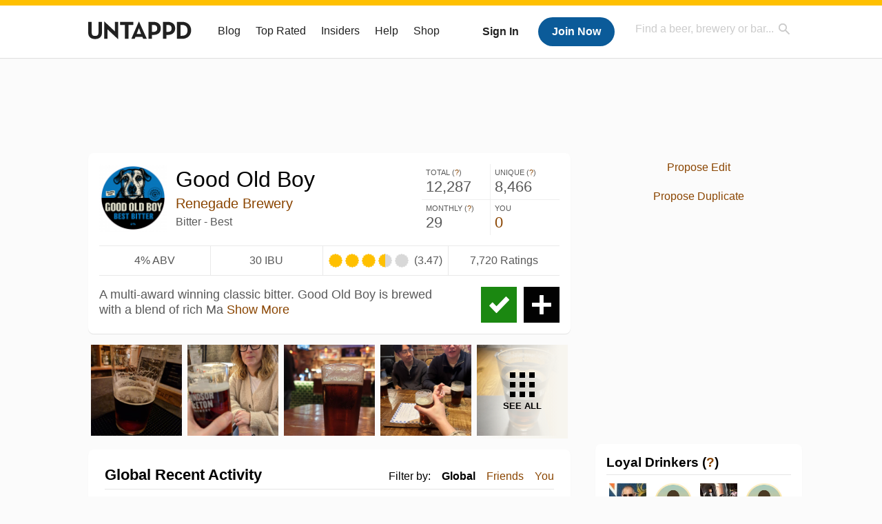

--- FILE ---
content_type: text/html; charset=UTF-8
request_url: https://untappd.com/b/renegade-brewery-good-old-boy/42669
body_size: 21710
content:
<!DOCTYPE html>

<html lang="en">

<head>
			<!-- https://nextglass.slack.com/archives/C04N1J9FBHU/p1759426560133409?thread_ts=1755544269.186859&cid=C04N1J9FBHU -->
		<!-- From their docs: IMPORTANT: This tag must be the first '<script>' tag on the page. -->
		<script src="https://app.termly.io/resource-blocker/d6db7a3c-38b6-45a7-9433-e965e78f4809"></script>
	
	<meta http-equiv="Content-Type" content="text/html; charset=utf-8" />

			<title>Good Old Boy - Renegade Brewery - Untappd</title>
		
	<meta property="og:site_name" content="Untappd" />

	<!-- meta block -->
			<meta name="description" content="Good Old Boy by Renegade Brewery is a Bitter - Best which has a rating of 3.5 out of 5, with 7,720 ratings and reviews on Untappd." />
				<meta name="keywords" content="Good Old Boy, Renegade Brewery, Bitter - Best, England, Berkshire" />
		<meta name="viewport" content="user-scalable=no, initial-scale=1, maximum-scale=1, minimum-scale=1, width=device-width" />
	<meta property="al:ios:url" content="untappd://beer/42669" /><meta property="al:ios:app_store_id" content="449141888" /><meta property="al:ios:app_name" content="Untappd" /><meta property="al:android:url" content="untappd://beer/42669" /><meta property="al:android:package" content="com.untappdllc.app" /><meta property="al:android:app_name" content="Untappd" />		<meta property="fb:app_id"                content="153339744679495" />
 		<meta property="og:url"                   content="https://untappd.com/b/renegade-brewery-good-old-boy/42669" />
  		<meta property="og:title"                 content="Good Old Boy - Renegade Brewery - Untappd" />
 		<meta property="og:image"                 content="https://assets.untappd.com/site/beer_logos_hd/beer-42669_c44df_hd.jpeg" />
		<meta property="og:description" 		  content="Good Old Boy by Renegade Brewery is a Bitter - Best which has a rating of 3.5 out of 5, with 7,720 ratings and reviews on Untappd." />
				<meta name="twitter:card" content="summary">
		<meta name="twitter:site" content="@untappd">
		<meta name="twitter:title" content="Good Old Boy - Renegade Brewery - Untappd ">
		<meta name="twitter:description" content="Good Old Boy by Renegade Brewery is a Bitter - Best which has a rating of 3.5 out of 5, with 7,720 ratings and reviews on Untappd.">
		<meta name="twitter:image:src" content="https://assets.untappd.com/site/beer_logos_hd/beer-42669_c44df_hd.jpeg">
		<meta name="twitter:domain" content="untappd.com">
		<meta name="twitter:app:name:iphone" content="Untappd">
        <meta name="twitter:app:name:android" content="Untappd">
        <meta name="twitter:app:id:iphone" content="id449141888">
        <meta name="twitter:app:id:googleplay" content="com.untappdllc.app">
		<meta name="referrer" content="origin-when-crossorigin">		<script type="application/ld+json">
			{"@context":"http:\/\/schema.org\/","@type":"Product","name":"Renegade Brewery Good Old Boy","description":"A multi-award winning classic bitter. Good Old Boy is brewed with a blend of rich Maris Otter malted barley and fruity Bramling Cross and Northdown hops to produce an exceptionally well-balanced and full-flavoured beer.","brand":{"@type":"Thing","name":"Renegade Brewery"},"image":{"@type":"ImageObject","contentUrl":"https:\/\/assets.untappd.com\/site\/beer_logos_hd\/beer-42669_c44df_hd.jpeg"},"mpn":42669,"sku":42669,"review":"","offers":"","aggregateRating":{"@type":"AggregateRating","ratingValue":3.46822,"bestRating":"5","reviewCount":7720},"reviews":[{"@type":"Review","reviewBody":"Really nice bitter","datePublished":"2026-01-20T21:56:44+00:00","author":{"@type":"Person","name":"Lauralation"},"reviewRating":{"@type":"Rating","ratingValue":4,"bestRating":5,"worstRating":0.1}},{"@type":"Review","reviewBody":"Smooth. Tastes different when you're not chasing children around","datePublished":"2026-01-17T13:09:55+00:00","author":{"@type":"Person","name":"mattiespud"},"reviewRating":{"@type":"Rating","ratingValue":3.75,"bestRating":5,"worstRating":0.1}},{"@type":"Review","reviewBody":"A micro-pun in Chobham Village. \nLCI from yesterday 13\/02\/25","datePublished":"2026-01-14T08:21:10+00:00","author":{"@type":"Person","name":"Coling044"},"reviewRating":{"@type":"Rating","ratingValue":3.75,"bestRating":5,"worstRating":0.1}},{"@type":"Review","reviewBody":"Pint with the lads","datePublished":"2026-01-11T20:51:44+00:00","author":{"@type":"Person","name":"b_stauf"},"reviewRating":{"@type":"Rating","ratingValue":3.5,"bestRating":5,"worstRating":0.1}},{"@type":"Review","reviewBody":"Taste matches as it says \nMissing the hops that\u2019s suggested \nIs a little bland to be honest","datePublished":"2026-01-09T19:20:09+00:00","author":{"@type":"Person","name":"Brightonbevs"},"reviewRating":{"@type":"Rating","ratingValue":2.5,"bestRating":5,"worstRating":0.1}}]}		</script>
		
	<meta name="author" content="The Untappd Team" />
	<meta name="Copyright" content="Copyright Untappd 2026. All Rights Reserved." />
	<meta name="DC.title" content="Untappd" />
			<meta name="DC.subject" content="Good Old Boy by Renegade Brewery is a Bitter - Best which has a rating of 3.5 out of 5, with 7,720 ratings and reviews on Untappd." />
			<meta name="DC.creator" content="The Untappd Team" />

	<meta name="google-site-verification" content="EnR7QavTgiLCzZCCOv_OARCHsHhFwkwnJdG0Sti9Amg" />
	<meta name="bitly-verification" content="b3080898518a"/>

	<!-- favicon -->
	<link rel="apple-touch-icon" sizes="144x144" href="https://untappd.com/assets/apple-touch-icon.png">
	<link rel="icon" type="image/png" href="https://untappd.com/assets/favicon-32x32-v2.png" sizes="32x32">
	<link rel="icon" type="image/png" href="https://untappd.com/assets/favicon-16x16-v2.png" sizes="16x16">
	<link rel="manifest" href="https://untappd.com/assets/manifest.json">
	<link rel="mask-icon" href="https://untappd.com/assets/safari-pinned-tab.svg" color="#5bbad5">

	<link rel="stylesheet"
    	href="https://untappd.com/assets/css/tailwind.css?v=2.8.34">
	</link>

	<link id="canonical" rel="canonical" href="https://untappd.com/b/renegade-brewery-good-old-boy/42669">		<link rel="stylesheet" href="https://untappd.com/assets/css/master.min.css?v=4.5.36" />
		<link rel="stylesheet" href="https://untappd.com/assets/v3/css/style.css?v=4.5.36" />
		<link rel="stylesheet" href="https://untappd.com/assets/design-system/css/styles.css?v=4.5.36" />
		<link href="https://fonts.googleapis.com/icon?family=Material+Icons" rel="stylesheet">
		<link href="https://fonts.googleapis.com/css?family=Material+Icons|Material+Icons+Outlined|Material+Icons+Two+Tone|Material+Icons+Round|Material+Icons+Sharp" rel="stylesheet">
			<script src="https://untappd.com/assets/v3/js/common/min/site_common_min.js?v=2.8.34"></script>
				<link rel="stylesheet" href="https://untappd.com/assets/css/facybox.min.css?v=4.5.36" />
			
		<link rel="stylesheet" href="https://untappd.com/assets/css/jquery.notifyBar.min.css?v=4.5.36" />
		<link rel="stylesheet" href="https://untappd.com/assets/css/tipsy.min.css?v=4.5.36" type="text/css" media="screen" title="no title" charset="utf-8">
		
		<script type="text/javascript" language="Javascript">
			$(document).ready(function(){
				$(".tip").tipsy({fade: true});
				$('.badge_hint').tipsy({gravity: 's', fade: true});
				$('.disabled').tipsy({gravity: 'n', fade: true});

				refreshTime(".timezoner", "D MMM YY", true);

				$(".tab").click(function(){
					$(".tab-area li").removeClass('active');
					$(this).parent().addClass('active');
					$(".list").hide();
					$($(this).attr("href")).show();
					return false;
				});
			});

			</script>
			<!-- For IE -->
	<script type="text/javascript" language="Javascript">
	onChangeInterval = "";
	if(!(window.console && console.log)) {
	  console = {
	    log: function(){},
	    debug: function(){},
	    info: function(){},
	    warn: function(){},
	    error: function(){}
	  };
	}
	</script>
	
	<!-- algoliasearch -->
	<script type="text/javascript" src="https://untappd.com/assets/libs/js/algoliasearch.min.js?v2.8.34"></script>
	<script type="text/javascript" src="https://untappd.com/assets/libs/js/autocomplete.min.js?v2.8.34"></script>
	<script type="text/javascript" src="https://untappd.com/assets/libs/js/lodash.min.js?v2.8.34"></script>
	<script type="text/javascript" src="https://untappd.com/assets/js/global/autosearch_tracking.min.js?v2.8.34"></script>

	<script>
        !function(e,a,t,n,s,i,c){e.AlgoliaAnalyticsObject=s,e.aa=e.aa||function(){(e.aa.queue=e.aa.queue||[]).push(arguments)},i=a.createElement(t),c=a.getElementsByTagName(t)[0],i.async=1,i.src="https://cdn.jsdelivr.net/npm/search-insights@0.0.14",c.parentNode.insertBefore(i,c)}(window,document,"script",0,"aa");

        // Initialize library
        aa('init', {
        applicationID: '9WBO4RQ3HO',
        apiKey: '1d347324d67ec472bb7132c66aead485',
        })
    </script>


			<!-- Google Tag Manager -->
		<script>(function(w,d,s,l,i){w[l]=w[l]||[];w[l].push({'gtm.start':
		new Date().getTime(),event:'gtm.js'});var f=d.getElementsByTagName(s)[0],
		j=d.createElement(s),dl=l!='dataLayer'?'&l='+l:'';j.async=true;j.src=
		'https://www.googletagmanager.com/gtm.js?id='+i+dl;f.parentNode.insertBefore(j,f);
		})(window,document,'script','dataLayer','GTM-N4DVXTR');</script>
		<!-- End Google Tag Manager -->
	
	<script src="https://untappd.com/assets/v3/js/venue-impression-tracker.js"></script>

	<script type="text/javascript">
		var clevertap = {event:[], profile:[], account:[], onUserLogin:[], region: 'us1', notifications:[], privacy:[]};
        clevertap.account.push({"id": "865-K5R-W96Z"});
        clevertap.privacy.push({optOut: false}); //set the flag to true, if the user of the device opts out of sharing their data
        clevertap.privacy.push({useIP: true}); //set the flag to true, if the user agrees to share their IP data
        (function () {
                var wzrk = document.createElement('script');
                wzrk.type = 'text/javascript';
                wzrk.async = true;
                wzrk.src = ('https:' == document.location.protocol ? 'https://d2r1yp2w7bby2u.cloudfront.net' : 'http://static.clevertap.com') + '/js/clevertap.min.js';
                var s = document.getElementsByTagName('script')[0];
                s.parentNode.insertBefore(wzrk, s);
        })();
	</script>

    <!-- Freestar Ads -->
<!-- Below is a recommended list of pre-connections, which allow the network to establish each connection quicker, speeding up response times and improving ad performance. -->
<link rel="preconnect" href="https://a.pub.network/" crossorigin />
<link rel="preconnect" href="https://b.pub.network/" crossorigin />
<link rel="preconnect" href="https://c.pub.network/" crossorigin />
<link rel="preconnect" href="https://d.pub.network/" crossorigin />
<link rel="preconnect" href="https://c.amazon-adsystem.com" crossorigin />
<link rel="preconnect" href="https://s.amazon-adsystem.com" crossorigin />
<link rel="preconnect" href="https://btloader.com/" crossorigin />
<link rel="preconnect" href="https://api.btloader.com/" crossorigin />
<link rel="preconnect" href="https://cdn.confiant-integrations.net" crossorigin />
<!-- Below is a link to a CSS file that accounts for Cumulative Layout Shift, a new Core Web Vitals subset that Google uses to help rank your site in search -->
<!-- The file is intended to eliminate the layout shifts that are seen when ads load into the page. If you don't want to use this, simply remove this file -->
<!-- To find out more about CLS, visit https://web.dev/vitals/ -->
<link rel="stylesheet" href="https://a.pub.network/untappd-com/cls.css">
<script data-cfasync="false" type="text/javascript">
    console.log("freestar_init");

    var env = 'PROD';

    var freestar = freestar || {};
    freestar.queue = freestar.queue || [];
    freestar.queue.push(function () {
        if (env !== 'PROD') {   
            googletag.pubads().set('page_url', 'https://untappd.com/'); // Makes ads fill in non-prod environments
        }
    });
    freestar.config = freestar.config || {};
    freestar.config.enabled_slots = [];
    freestar.initCallback = function () { (freestar.config.enabled_slots.length === 0) ? freestar.initCallbackCalled = false : freestar.newAdSlots(freestar.config.enabled_slots) }
</script>
<script src="https://a.pub.network/untappd-com/pubfig.min.js" data-cfasync="false" async></script>
<script async src="https://securepubads.g.doubleclick.net/tag/js/gpt.js?network-code=15184186" ></script>
<!-- End Freestar Ads -->
    <!-- Freestar Ad Sticky Styling: https://resources.freestar.com/docs/sticky-ads-1 -->
    <style>
    div.sticky {
        position: -webkit-sticky; /* Safari */
        position: sticky;
        top: 84px; /* Navbar height */
    }
    </style>

</head>
<style type="text/css">
	.hidden {display: none;}
	.main {
       margin-top: 0px !important;
   }
</style>
<script src="https://untappd.com/assets/libs/js/feather-icons@4.29.2.min.js"></script>
<body onunload="">
<!-- Google Tag Manager (noscript) -->
<noscript><iframe src="https://www.googletagmanager.com/ns.html?id=GTM-N4DVXTR" height="0" width="0" style="display:none;visibility:hidden"></iframe></noscript>
<!-- End Google Tag Manager (noscript) -->


<script type="text/javascript">
    $(document).ready(function() {
        $('a[data-href=":logout"]').on('click', function(event) {
            clevertap.event.push("logout");
        });
        $('a[data-href=":external/help"]').on('click', function(event) {
            clevertap.event.push("pageview_help");
        });
        $('a[data-href=":store"]').on('click', function(event) {
            clevertap.event.push("pageview_store");
        });
        $('a[href="/admin"]').on('click', function(event) {
          clevertap.event.push("pageview_admin");
        });

                  $.getJSON('/breweryportal', (data) => {
            if (data.count > 0) {
              $('[data-brewery-portal-badge]').show();
            }
          });
            });
</script>
<div id="mobile_nav_user">

   </div>

<div id="mobile_nav_site">
  <form class="search_box" method="get" action="/search">
    <input type="text" class="track-focus search-input-desktop" autocomplete="off" data-track="desktop_search" placeholder="Find a beer, brewery or bar..." name="q" aria-label="Find a beer, brewery or bar search" />
    <input type="submit" value="Submit the form!" style="position: absolute; top: 0; left: 0; z-index: 0; width: 1px; height: 1px; visibility: hidden;" />
    <div class="autocomplete">
    </div>
  </form>
  <ul>
    <li><a class="track-click" data-track="mobile_menu" data-href=":blog" href="/blog">Blog</a></li>
    <li><a class="track-click" data-track="mobile_menu" data-href=":beer/top_rated" href="/beer/top_rated">Top Rated</a></li>
    <li><a class="track-click" data-track="mobile_menu" data-href=":supporter" href="/supporter">Insiders</a></li>
    <li><a class="track-click" data-track="mobile_menu" data-href=":external/help" target="_blank" href="http://help.untappd.com">Help</a></li>
    <li><a class="track-click" data-track="mobile_menu" data-href=":shop" target="_blank" href="https://untappd.com/shop">Shop</a></li>
          <li><a class="track-click" data-track="mobile_menu" data-href=":sidebar/login" href="/login">Login</a></li>
      <li><a class="track-click" data-track="mobile_menu" data-href=":sidebar/create" href="/create?source=mobilemenu">Sign Up</a></li>
        </ul>
</div>
<header>

  <div class="inner mt-2">

		<a class="track-click logo" style="margin-top: 2px;" data-track="desktop_header" data-href=":root" href="/">
			<img src="https://untappd.com/assets/design-system/ut-brand-dark.svg" class="" alt="Untappd"/>
		</a>

    
      <div class="get_user_desktop">
        <a class="sign_in track-click" data-track="mobile_header" data-href=":login" href="/login?go_to=https://untappd.com/b/renegade-brewery-good-old-boy/42669">Sign In</a>
        <a href="/create" class="join track_click" data-track="mobile_header" data-href=":create">Join Now</a>
      </div>

    
    <div class="mobile_menu_btn">Menu</div>

    <div id="nav_site">
      <ul>
        <li><a class="track-click" data-track="desktop_menu" data-href=":blog" href="/blog">Blog</a></li>
        <li><a class="track-click" data-track="desktop_menu" data-href=":beer/top_rated" href="/beer/top_rated">Top Rated</a></li>
        <li><a class="track-click" data-track="desktop_menu" data-href=":supporter" href="/supporter">Insiders</a></li>
        <li><a class="track-click" data-track="desktop_menu" data-href=":external/help" target="_blank" href="http://help.untappd.com">Help</a></li>
        <li><a class="track-click" data-track="desktop_menu" data-href=":shop" target="_blank" href="https://untappd.com/shop">Shop</a></li>
      </ul>
      <form class="search_box" method="get" action="/search">
        <input type="text" class="track-focus search-input-desktop" autocomplete="off" data-track="desktop_search" placeholder="Find a beer, brewery or bar..." name="q" aria-label="Find a beer, brewery or bar search" />
        <input type="submit" value="Submit the form!" style="position: absolute; top: 0; left: 0; z-index: 0; width: 1px; height: 1px; visibility: hidden;" />
        <div class="autocomplete">
        </div>
      </form>
    </div>
    </div>
</header>
<style type="text/css">
    .ac-selected {
        background-color: #f8f8f8;
    }
</style>

<div class="nav_open_overlay"></div>
<div id="slide">

<script>
$(document).ready(() => {
	$(".hide-notice-banner").on("click", function(e) {
		e.preventDefault();
		$(this).parent().parent().slideUp();
		$.post(`/account/hide_notice_wildcard`, {cookie: $(this).attr('data-cookie-name')}, (data) => {
			console.log(data);
		}).fail((err) => {
			console.error(err);
		})
	})

	$(".hide-notice-simple").on("click", function(e) {
		e.preventDefault();
		$(this).parent().parent().slideUp();
	})

	feather.replace()
})
</script>
	<div class="leaderboard-ad">
		<div style="text-align: center;" data-freestar-ad="__336x280 __728x90" id="untappd-com_leaderboard-atf">
			<script data-cfasync="false" type="text/javascript">
				freestar.config.enabled_slots.push({ placementName: "untappd-com_leaderboard-atf", slotId: "untappd-com_leaderboard-atf" });
			</script>
		</div>
	</div>
	<div class="cont beer-page" data-logged-supporter="0" data-logged-rating-bump="0">

<link rel="stylesheet"
    href="https://untappd.com/assets/css/tailwind.css?v=2.8.34">
</link>

<style>

.mobile-only {
        display: none;
    }

    @media (max-width: 768px) {
        .mobile-only {
            display: block;
        }
    }
</style>
    <div class="main">
      
<div class="box b_info">

    
    <div class="content">
        <div class="top">
            <div class="basic">
                <a class="label image-big" data-image="https://assets.untappd.com/site/beer_logos_hd/beer-42669_c44df_hd.jpeg">                
                    <img src="https://assets.untappd.com/site/beer_logos/beer-42669_6608f_sm.jpeg" alt="Good Old Boy label">                </a>
                <div class="name">
                    <h1>Good Old Boy</h1>                    <p class="brewery">
                                                    <a href="/renegadebrew">Renegade Brewery</a>
                            
                    </p>
                                        <p class="style">Bitter - Best</p>
                </div>
                <div class="actions mobile">
                                            <a class="check open-checkin-btn" href="/login?go_to=https://untappd.com/b/renegade-brewery-good-old-boy/42669">Check-in</a>
                        <a class="add" href="/login?go_to=https://untappd.com/b/renegade-brewery-good-old-boy/42669">Add</a>
                        
                </div>
            </div>
            
            <div class="stats">
                <p>
                    <span class="stat">Total (<a class="tip" title="Total Check-ins All Time" href="javascript:void(0)">?</a>)</span>
                    <span class="count">12,287</span>
                </p><p>
                    <span class="stat">Unique (<a class="tip" title="Number of Users All Time" href="javascript:void(0)">?</a>)</span>
                    <span class="count">8,466</span>
                </p><p>
                    <span class="stat">Monthly (<a class="tip" title="Number for Checkins the last 4 weeks" href="javascript:void(0)">?</a>)</span>
                    <span class="count">29</span>
                </p><p>
                    <span class="stat">You</span>
                    <span class="count"><a href="/login?go_to=https%3A%2F%2Funtappd.com%2F%2Fb%2Frenegade-brewery-good-old-boy%2F42669%3Ffilter%3Dyou" class="track-click" data-track="beer" data-href=":feed/filteryou/header">0</a></span>
                </p>
            </div>
        </div>

        <div class="details">
            <p class="abv">
                4% ABV            </p><p class="ibu">
                30 IBU            </p>
                <div class="caps" data-rating="3.46822">
		<div class="cap cap-100"></div>
		<div class="cap cap-100"></div>
		<div class="cap cap-100"></div>
		<div class="cap cap-50"></div>
		<div class="cap"></div>
	</div><span class="num">(3.47)</span>            <p class="raters">
                7,720 Ratings            </p>
        </div>

        
        <div class="bottom">
                            <div class="actions desktop">
                                            <a class="add tip" title="Add to Wishlist" href="/login?go_to=https://untappd.com/b/renegade-brewery-good-old-boy/42669">Add</a>
                        <a class="check open-checkin-btn tip" title="Check-in" href="/login?go_to=https://untappd.com/b/renegade-brewery-good-old-boy/42669">Check-in</a>
                                        </div>
                
            <div class="desc">
                <div class="beer-descrption-read-more">
                    A multi-award winning classic bitter. Good Old Boy is brewed with a blend of rich Ma <a href="#" class="read-more track-click" data-track="beer" data-href=":info/readmore">Show More</a>                </div>
                <div class="beer-descrption-read-less" style="display: none;">
                    A multi-award winning classic bitter. Good Old Boy is brewed with a blend of rich Maris Otter malted barley and fruity Bramling Cross and Northdown hops to produce an exceptionally well-balanced and full-flavoured beer. <a href="#" class="read-less track-click" data-track="beer" data-href=":info/readless">Show Less</a>
                </div>
            </div>
            <div class="clearfix"></div>
        </div>
    </div>
</div>

     <div class="mobile-only">
        
     </div>

             <div class="photo-boxes">
            <p><a href="/user/Lauralation/checkin/1544702832"><img loading="lazy" src="https://images.untp.beer/crop?width=640&height=640&stripmeta=true&url=https://untappd.s3.amazonaws.com/photos/2026_01_20/62d1a45da7ca8c439eb3a27b082c2d3e_c_1544702832_raw.jpg" src="https://images.untp.beer/crop?width=640&height=640&stripmeta=true&url=https://untappd.s3.amazonaws.com/photos/2026_01_20/62d1a45da7ca8c439eb3a27b082c2d3e_c_1544702832_raw.jpg" alt="Recent check-in photo 1"></a></p><p><a href="/user/mattiespud/checkin/1543940859"><img loading="lazy" src="https://images.untp.beer/crop?width=640&height=640&stripmeta=true&url=https://untappd.s3.amazonaws.com/photos/2026_01_17/38da29fe40a15dc955139ad9f8c6155d_c_1543940859_raw.jpg" src="https://images.untp.beer/crop?width=640&height=640&stripmeta=true&url=https://untappd.s3.amazonaws.com/photos/2026_01_17/38da29fe40a15dc955139ad9f8c6155d_c_1543940859_raw.jpg" alt="Recent check-in photo 2"></a></p><p><a href="/user/Malekstorm/checkin/1543314346"><img loading="lazy" src="https://images.untp.beer/crop?width=640&height=640&stripmeta=true&url=https://untappd.s3.amazonaws.com/photos/2026_01_13/01f354d41136709fe3599b01ed463d4c_c_1543314346_raw.jpg" src="https://images.untp.beer/crop?width=640&height=640&stripmeta=true&url=https://untappd.s3.amazonaws.com/photos/2026_01_13/01f354d41136709fe3599b01ed463d4c_c_1543314346_raw.jpg" alt="Recent check-in photo 3"></a></p><p><a href="/user/b_stauf/checkin/1543097268"><img loading="lazy" src="https://images.untp.beer/crop?width=640&height=640&stripmeta=true&url=https://untappd.s3.amazonaws.com/photos/2026_01_11/15d9c6c123816baf5794430cded58779_c_1543097268_raw.jpg" src="https://images.untp.beer/crop?width=640&height=640&stripmeta=true&url=https://untappd.s3.amazonaws.com/photos/2026_01_11/15d9c6c123816baf5794430cded58779_c_1543097268_raw.jpg" alt="Recent check-in photo 4"></a></p><p><a href="/b/renegade-brewery-good-old-boy/42669/photos" class="track-click" data-track="beer" data-href=":photos/seemore"><span class="all">See All</span><img loading="lazy" src="https://images.untp.beer/crop?width=640&height=640&stripmeta=true&url=https://untappd.s3.amazonaws.com/photos/2026_01_09/07143195f89a561bd76621ca509ec5ce_c_1542497695_raw.jpg" alt="See all photos"></a></p>        </div>
        
    <div class="box activity">
        <div class="content">
            <div class="filters">
                <span>Filter by:</span>
                                    <span class="current">
                    Global
                    </span><span>
                        <a href="/login?go_to=https%3A%2F%2Funtappd.com%2F%2Fb%2Frenegade-brewery-good-old-boy%2F42669%3Ffilter%3Dfriends" class="track-click" data-track="beer" data-href=":feed/filterfriends">Friends</a>
                    </span><span>
                        <a href="/login?go_to=https%3A%2F%2Funtappd.com%2F%2Fb%2Frenegade-brewery-good-old-boy%2F42669%3Ffilter%3Dyou" class="track-click" data-track="beer" data-href=":feed/filteryou">You</a>
                    </span>
                                </div>
            <h3>Global Recent Activity</h3>

                            <div id="main-stream">
                
			<div class="item " id="checkin_1544702832" data-checkin-id="1544702832">
				<div class="">
								<div class="avatar">
					<div class="avatar-holder">
												<a href="/user/Lauralation">
							<img loading="lazy" src="https://assets.untappd.com/profile/6d2d9194ab84b26d00646a229199b75e_100x100.jpg" alt="Laura S">
						</a>
					</div>
				</div>
				<div class="checkin">
					<div class="top">
													<a href="/b/renegade-brewery-good-old-boy/42669" class="label">
								<img loading="lazy" src="https://assets.untappd.com/site/beer_logos/beer-42669_6608f_sm.jpeg" alt="Good Old Boy by Renegade Brewery">
							</a>
														<p class="text" data-track-venue-impression="venue_id-6449735-type-checkin_feed">
								<a href="/user/Lauralation" class="user">Laura S</a>  is drinking a <a href="/b/renegade-brewery-good-old-boy/42669">Good Old Boy</a> by <a  href="/renegadebrew">Renegade Brewery</a> at <a href="/v/craft-yard/6449735">Craft Yard</a>
							</p>
														<div class="checkin-comment">
																	<p class="comment-text" id="translate_1544702832">
									Really nice bitter									</p>

									
																	<div class="rating-serving">
																						<p class="serving">
										          <img src="https://assets.untappd.com/static_app_assets/new_serving_styles_2024/draft@3x.png" alt="Draft">
										          <span>Draft</span>
										        </p>
												<div class="caps " data-rating="4">
		<div class="cap cap-100"></div>
		<div class="cap cap-100"></div>
		<div class="cap cap-100"></div>
		<div class="cap cap-100"></div>
		<div class="cap"></div>
	</div>								    </div>
																			<span class="badge">
											<img loading="lazy" src="https://assets.untappd.com/badges/bdg_DraftCity_sm.jpg" alt="Draft City (Level 32)">
											<span>Earned the Draft City (Level 32) badge!</span>
										</span>
																				<span class="badge">
											<img loading="lazy" src="https://assets.untappd.com/badges/bdg_godSaveTheQueen_sm.jpg" alt="God Save the King (Level 39)">
											<span>Earned the God Save the King (Level 39) badge!</span>
										</span>
										
								<span style="display: block; clear: both;"></span>

							</div>
														<p class="photo">
								<a href="/user/Lauralation/checkin/1544702832" class="track-click" data-track="activity_feed" data-href=":feed/viewcheckinphoto">
									<img loading="lazy" src="https://images.untp.beer/crop?width=640&height=640&stripmeta=true&url=https://untappd.s3.amazonaws.com/photos/2026_01_20/62d1a45da7ca8c439eb3a27b082c2d3e_c_1544702832_raw.jpg" alt="Check-in Photo">
								</a>
							</p>
							
					</div>

					<div class="feedback">

						<div class="actions_bar">
							
						</div>

						<div class="bottom">
							<a href="/user/Lauralation/checkin/1544702832" class="time timezoner track-click" data-track="activity_feed" data-href=":feed/viewcheckindate">Tue, 20 Jan 2026 21:56:44 +0000</a>
							<a href="/user/Lauralation/checkin/1544702832" class="track-click" data-track="activity_feed" data-href=":feed/viewcheckintext">View Detailed Check-in</a>
													</div>

						<div class="cheers" >								<span class="count">
									<span>2</span>
								</span><span class="toast-list">
																			<a class="user-toasts tip track-click" data-user-name="BeerMonster71" href="/user/BeerMonster71" title="Funkey Munkey" data-track="activity_feed" data-href=":feed/userprofiletoast">
											<img loading="lazy" src="https://assets.untappd.com/profile/89e2f8a42bc03c5ecb18f705f82aadd9_100x100.jpg" alt="Funkey Munkey avatar">
										</a>
																				<a class="user-toasts tip track-click" data-user-name="Plipscomb" href="/user/Plipscomb" title="Paul Lipscomb" data-track="activity_feed" data-href=":feed/userprofiletoast">
											<img loading="lazy" src="https://assets.untappd.com/profile/2b3e2c2d60b6a0fee04e183cf74de458-fb_100x100.jpg" alt="Paul Lipscomb avatar">
										</a>
																		</span>
						      							</div>

						<div class="comments">
							<div class="comments-container">
															</div>
							
						</div>
					</div>
				</div>
				</div>
			</div>
			
			<div class="item " id="checkin_1544694469" data-checkin-id="1544694469">
				<div class="">
								<div class="avatar">
					<div class="avatar-holder">
												<a href="/user/JackClayton10">
							<img loading="lazy" src="https://assets.untappd.com/profile/8fb173939d096c4ab69dc4b1225a5323_100x100.jpg" alt="Jack Clayton">
						</a>
					</div>
				</div>
				<div class="checkin">
					<div class="top">
													<a href="/b/renegade-brewery-good-old-boy/42669" class="label">
								<img loading="lazy" src="https://assets.untappd.com/site/beer_logos/beer-42669_6608f_sm.jpeg" alt="Good Old Boy by Renegade Brewery">
							</a>
														<p class="text" data-track-venue-impression="venue_id-9917985-type-checkin_feed">
								<a href="/user/JackClayton10" class="user">Jack Clayton</a>  is drinking a <a href="/b/renegade-brewery-good-old-boy/42669">Good Old Boy</a> by <a  href="/renegadebrew">Renegade Brewery</a> at <a href="/v/at-home/9917985">Untappd at Home</a>
							</p>
														<div class="checkin-comment">
								
																	<div class="rating-serving">
																						<p class="serving">
										          <img src="https://assets.untappd.com/static_app_assets/new_serving_styles_2024/bottle@3x.png" alt="Bottle">
										          <span>Bottle</span>
										        </p>
												<div class="caps " data-rating="3.5">
		<div class="cap cap-100"></div>
		<div class="cap cap-100"></div>
		<div class="cap cap-100"></div>
		<div class="cap cap-50"></div>
		<div class="cap"></div>
	</div>								    </div>
									
								<span style="display: block; clear: both;"></span>

							</div>
							
					</div>

					<div class="feedback">

						<div class="actions_bar">
							
						</div>

						<div class="bottom">
							<a href="/user/JackClayton10/checkin/1544694469" class="time timezoner track-click" data-track="activity_feed" data-href=":feed/viewcheckindate">Tue, 20 Jan 2026 20:53:05 +0000</a>
							<a href="/user/JackClayton10/checkin/1544694469" class="track-click" data-track="activity_feed" data-href=":feed/viewcheckintext">View Detailed Check-in</a>
													</div>

						<div class="cheers" style="display: none;">								<span class="count"><span>0</span></span>
								<span class="toast-list"></span>
														</div>

						<div class="comments">
							<div class="comments-container">
															</div>
							
						</div>
					</div>
				</div>
				</div>
			</div>
			
			<div class="item " id="checkin_1543940859" data-checkin-id="1543940859">
				<div class="">
								<div class="avatar">
					<div class="avatar-holder">
												<a href="/user/mattiespud">
							<img loading="lazy" src="https://assets.untappd.com/profile/885d4c4b69d376820403ef4b3181512b_100x100.jpg" alt="Mattie Alleston">
						</a>
					</div>
				</div>
				<div class="checkin">
					<div class="top">
													<a href="/b/renegade-brewery-good-old-boy/42669" class="label">
								<img loading="lazy" src="https://assets.untappd.com/site/beer_logos/beer-42669_6608f_sm.jpeg" alt="Good Old Boy by Renegade Brewery">
							</a>
														<p class="text" data-track-venue-impression="venue_id-781880-type-checkin_feed">
								<a href="/user/mattiespud" class="user">Mattie Alleston</a>  is drinking a <a href="/b/renegade-brewery-good-old-boy/42669">Good Old Boy</a> by <a  href="/renegadebrew">Renegade Brewery</a> at <a href="/v/the-hare-hounds/781880">The Hare & Hounds</a>
							</p>
														<div class="checkin-comment">
																	<p class="comment-text" id="translate_1543940859">
									Smooth. Tastes different when you're not chasing children around									</p>

									
																	<div class="rating-serving">
																						<p class="serving">
										          <img src="https://assets.untappd.com/static_app_assets/new_serving_styles_2024/cask@3x.png" alt="Cask">
										          <span>Cask</span>
										        </p>
												<div class="caps " data-rating="3.75">
		<div class="cap cap-100"></div>
		<div class="cap cap-100"></div>
		<div class="cap cap-100"></div>
		<div class="cap cap-75"></div>
		<div class="cap"></div>
	</div>								    </div>
																			<span class="badge">
											<img loading="lazy" src="https://assets.untappd.com/badges/bdg_WheelofStyles_sm.jpg" alt="Wheel of Styles (Level 18)">
											<span>Earned the Wheel of Styles (Level 18) badge!</span>
										</span>
																				<span class="badge">
											<img loading="lazy" src="https://assets.untappd.com/badges/bdg_ExtraSpecial_sm.jpg" alt="You're Extra Special (Level 6)">
											<span>Earned the You're Extra Special (Level 6) badge!</span>
										</span>
										
								<span style="display: block; clear: both;"></span>

							</div>
														<p class="photo">
								<a href="/user/mattiespud/checkin/1543940859" class="track-click" data-track="activity_feed" data-href=":feed/viewcheckinphoto">
									<img loading="lazy" src="https://images.untp.beer/crop?width=640&height=640&stripmeta=true&url=https://untappd.s3.amazonaws.com/photos/2026_01_17/38da29fe40a15dc955139ad9f8c6155d_c_1543940859_raw.jpg" alt="Check-in Photo">
								</a>
							</p>
							
					</div>

					<div class="feedback">

						<div class="actions_bar">
							
						</div>

						<div class="bottom">
							<a href="/user/mattiespud/checkin/1543940859" class="time timezoner track-click" data-track="activity_feed" data-href=":feed/viewcheckindate">Sat, 17 Jan 2026 13:09:55 +0000</a>
							<a href="/user/mattiespud/checkin/1543940859" class="track-click" data-track="activity_feed" data-href=":feed/viewcheckintext">View Detailed Check-in</a>
													</div>

						<div class="cheers" >								<span class="count">
									<span>1</span>
								</span><span class="toast-list">
																			<a class="user-toasts tip track-click" data-user-name="JohnatD3" href="/user/JohnatD3" title="John Evans" data-track="activity_feed" data-href=":feed/userprofiletoast">
											<img loading="lazy" src="https://assets.untappd.com/profile/c5949bdcc80838abb5aa229b3a0f202b_100x100.jpg" alt="John Evans avatar">
										</a>
																		</span>
						      							</div>

						<div class="comments">
							<div class="comments-container">
															</div>
							
						</div>
					</div>
				</div>
				</div>
			</div>
			
			<div class="item " id="checkin_1543366129" data-checkin-id="1543366129">
				<div class="">
								<div class="avatar">
					<div class="avatar-holder">
												<a href="/user/Coling044">
							<img loading="lazy" src="https://assets.untappd.com/profile/9e5834fb64afb13e73b80dd16e954050_100x100.jpg" alt="Colin Greenway">
						</a>
					</div>
				</div>
				<div class="checkin">
					<div class="top">
													<a href="/b/renegade-brewery-good-old-boy/42669" class="label">
								<img loading="lazy" src="https://assets.untappd.com/site/beer_logos/beer-42669_6608f_sm.jpeg" alt="Good Old Boy by Renegade Brewery">
							</a>
														<p class="text" data-track-venue-impression="venue_id-10129745-type-checkin_feed">
								<a href="/user/Coling044" class="user">Colin Greenway</a>  is drinking a <a href="/b/renegade-brewery-good-old-boy/42669">Good Old Boy</a> by <a  href="/renegadebrew">Renegade Brewery</a> at <a href="/v/horse-groom/10129745">Horse & Groom</a>
							</p>
														<div class="checkin-comment">
																	<p class="comment-text" id="translate_1543366129">
									A micro-pun in Chobham Village. 
LCI from yesterday 13/02/25									</p>

									
								<p class="purchased" data-track-venue-impression="venue_id-10129745-type-checkin_feed">Purchased at <a href="/v/horse-groom/10129745">Horse & Groom</a></p>									<div class="rating-serving">
																						<p class="serving">
										          <img src="https://assets.untappd.com/static_app_assets/new_serving_styles_2024/cask@3x.png" alt="Cask">
										          <span>Cask</span>
										        </p>
												<div class="caps " data-rating="3.75">
		<div class="cap cap-100"></div>
		<div class="cap cap-100"></div>
		<div class="cap cap-100"></div>
		<div class="cap cap-75"></div>
		<div class="cap"></div>
	</div>								    </div>
																			<span class="badge">
											<img loading="lazy" src="https://assets.untappd.com/badges/bdg_Recappd_Daily.png" alt="Recappd – January 14, 2026">
											<span>Earned the Recappd – January 14, 2026 badge!</span>
										</span>
										
								<span style="display: block; clear: both;"></span>

							</div>
							
					</div>

					<div class="feedback">

						<div class="actions_bar">
							
						</div>

						<div class="bottom">
							<a href="/user/Coling044/checkin/1543366129" class="time timezoner track-click" data-track="activity_feed" data-href=":feed/viewcheckindate">Wed, 14 Jan 2026 08:21:10 +0000</a>
							<a href="/user/Coling044/checkin/1543366129" class="track-click" data-track="activity_feed" data-href=":feed/viewcheckintext">View Detailed Check-in</a>
													</div>

						<div class="cheers" >								<span class="count">
									<span>3</span>
								</span><span class="toast-list">
																			<a class="user-toasts tip track-click" data-user-name="c1europe" href="/user/c1europe" title="Nick L" data-track="activity_feed" data-href=":feed/userprofiletoast">
											<img loading="lazy" src="https://assets.untappd.com/profile/c8621d9528f078da86390b56ea5e478a_100x100.jpg" alt="Nick L avatar">
										</a>
																				<a class="user-toasts tip track-click" data-user-name="SparkledPint" href="/user/SparkledPint" title="Sparkled Pint" data-track="activity_feed" data-href=":feed/userprofiletoast">
											<img loading="lazy" src="https://assets.untappd.com/profile/76827f0cb5d30fb5aa30d0f4eb741116_thumb.jpeg" alt="Sparkled Pint avatar">
										</a>
																				<a class="user-toasts tip track-click" data-user-name="hairyknut" href="/user/hairyknut" title="Alex Webster" data-track="activity_feed" data-href=":feed/userprofiletoast">
											<img loading="lazy" src="https://assets.untappd.com/profile/358bee95e7bf1f3a399f1f5858391576_100x100.jpg" alt="Alex Webster avatar">
										</a>
																		</span>
						      							</div>

						<div class="comments">
							<div class="comments-container">
															</div>
							
						</div>
					</div>
				</div>
				</div>
			</div>
			
			<div class="item " id="checkin_1543314346" data-checkin-id="1543314346">
				<div class="">
								<div class="avatar">
					<div class="avatar-holder">
												<a href="/user/Malekstorm">
							<img loading="lazy" src="https://assets.untappd.com/profile/85d2744bad38adfe86eb51cbdcaf95bf_100x100.jpg" alt="Roberto Oliveira">
						</a>
					</div>
				</div>
				<div class="checkin">
					<div class="top">
													<a href="/b/renegade-brewery-good-old-boy/42669" class="label">
								<img loading="lazy" src="https://assets.untappd.com/site/beer_logos/beer-42669_6608f_sm.jpeg" alt="Good Old Boy by Renegade Brewery">
							</a>
														<p class="text" data-track-venue-impression="venue_id-13240565-type-checkin_feed">
								<a href="/user/Malekstorm" class="user">Roberto Oliveira</a>  is drinking a <a href="/b/renegade-brewery-good-old-boy/42669">Good Old Boy</a> by <a  href="/renegadebrew">Renegade Brewery</a> at <a href="/v/phoenix-camden/13240565">Phoenix Camden</a>
							</p>
														<div class="checkin-comment">
								
																	<div class="rating-serving">
																						<p class="serving">
										          <img src="https://assets.untappd.com/static_app_assets/new_serving_styles_2024/draft@3x.png" alt="Draft">
										          <span>Draft</span>
										        </p>
												<div class="caps " data-rating="4.5">
		<div class="cap cap-100"></div>
		<div class="cap cap-100"></div>
		<div class="cap cap-100"></div>
		<div class="cap cap-100"></div>
		<div class="cap cap-50"></div>
	</div>								    </div>
																			<span class="badge">
											<img loading="lazy" src="https://assets.untappd.com/badges/cc2172e70e564e106204ef87ee83bd86_sm.jpeg" alt="Phoenix Camden">
											<span>Earned the Phoenix Camden badge!</span>
										</span>
																				<span class="badge">
											<img loading="lazy" src="https://assets.untappd.com/badges/bdg_TowerOfBeer_sm.jpg" alt="Tower of Beer (Level 7)">
											<span>Earned the Tower of Beer (Level 7) badge!</span>
										</span>
										
								<span style="display: block; clear: both;"></span>

							</div>
														<p class="photo">
								<a href="/user/Malekstorm/checkin/1543314346" class="track-click" data-track="activity_feed" data-href=":feed/viewcheckinphoto">
									<img loading="lazy" src="https://images.untp.beer/crop?width=640&height=640&stripmeta=true&url=https://untappd.s3.amazonaws.com/photos/2026_01_13/01f354d41136709fe3599b01ed463d4c_c_1543314346_raw.jpg" alt="Check-in Photo">
								</a>
							</p>
							
					</div>

					<div class="feedback">

						<div class="actions_bar">
							
						</div>

						<div class="bottom">
							<a href="/user/Malekstorm/checkin/1543314346" class="time timezoner track-click" data-track="activity_feed" data-href=":feed/viewcheckindate">Tue, 13 Jan 2026 20:56:21 +0000</a>
							<a href="/user/Malekstorm/checkin/1543314346" class="track-click" data-track="activity_feed" data-href=":feed/viewcheckintext">View Detailed Check-in</a>
													</div>

						<div class="cheers" >								<span class="count">
									<span>1</span>
								</span><span class="toast-list">
																			<a class="user-toasts tip track-click" data-user-name="nichmurray" href="/user/nichmurray" title="Nicholas Murray" data-track="activity_feed" data-href=":feed/userprofiletoast">
											<img loading="lazy" src="https://assets.untappd.com/profile/b847aa522487f92f5fe1bc202e1b322a_100x100.jpg" alt="Nicholas Murray avatar">
										</a>
																		</span>
						      							</div>

						<div class="comments">
							<div class="comments-container">
															</div>
							
						</div>
					</div>
				</div>
				</div>
			</div>
			
			<div class="item " id="checkin_1543282637" data-checkin-id="1543282637">
				<div class="">
								<div class="avatar">
					<div class="avatar-holder">
												<a href="/user/Rodney50021">
							<img loading="lazy" src="https://gravatar.com/avatar/7265e165fd8271aeaf49626e13a86a55?size=100&d=https%3A%2F%2Fassets.untappd.com%2Fsite%2Fassets%2Fimages%2Fdefault_avatar_v3_gravatar.jpg%3Fv%3D2" alt="Graham Bethell">
						</a>
					</div>
				</div>
				<div class="checkin">
					<div class="top">
													<a href="/b/renegade-brewery-good-old-boy/42669" class="label">
								<img loading="lazy" src="https://assets.untappd.com/site/beer_logos/beer-42669_6608f_sm.jpeg" alt="Good Old Boy by Renegade Brewery">
							</a>
														<p class="text" data-track-venue-impression="venue_id-10129745-type-checkin_feed">
								<a href="/user/Rodney50021" class="user">Graham Bethell</a>  is drinking a <a href="/b/renegade-brewery-good-old-boy/42669">Good Old Boy</a> by <a  href="/renegadebrew">Renegade Brewery</a> at <a href="/v/horse-groom/10129745">Horse & Groom</a>
							</p>
														<div class="checkin-comment">
								
								<p class="purchased" data-track-venue-impression="venue_id-10129745-type-checkin_feed">Purchased at <a href="/v/horse-groom/10129745">Horse & Groom</a></p>									<div class="rating-serving">
																						<p class="serving">
										          <img src="https://assets.untappd.com/static_app_assets/new_serving_styles_2024/cask@3x.png" alt="Cask">
										          <span>Cask</span>
										        </p>
												<div class="caps " data-rating="3.75">
		<div class="cap cap-100"></div>
		<div class="cap cap-100"></div>
		<div class="cap cap-100"></div>
		<div class="cap cap-75"></div>
		<div class="cap"></div>
	</div>								    </div>
									
								<span style="display: block; clear: both;"></span>

							</div>
							
					</div>

					<div class="feedback">

						<div class="actions_bar">
							
						</div>

						<div class="bottom">
							<a href="/user/Rodney50021/checkin/1543282637" class="time timezoner track-click" data-track="activity_feed" data-href=":feed/viewcheckindate">Tue, 13 Jan 2026 17:08:05 +0000</a>
							<a href="/user/Rodney50021/checkin/1543282637" class="track-click" data-track="activity_feed" data-href=":feed/viewcheckintext">View Detailed Check-in</a>
													</div>

						<div class="cheers" style="display: none;">								<span class="count"><span>0</span></span>
								<span class="toast-list"></span>
														</div>

						<div class="comments">
							<div class="comments-container">
															</div>
							
						</div>
					</div>
				</div>
				</div>
			</div>
			
			<div class="item " id="checkin_1543214906" data-checkin-id="1543214906">
				<div class="">
								<div class="avatar">
					<div class="avatar-holder">
												<a href="/user/big_phil11">
							<img loading="lazy" src="https://assets.untappd.com/profile/4f9459e95ff0e22d24c981a02f1cab00_100x100.jpg" alt="Filip Gross">
						</a>
					</div>
				</div>
				<div class="checkin">
					<div class="top">
													<a href="/b/renegade-brewery-good-old-boy/42669" class="label">
								<img loading="lazy" src="https://assets.untappd.com/site/beer_logos/beer-42669_6608f_sm.jpeg" alt="Good Old Boy by Renegade Brewery">
							</a>
														<p class="text" data-track-venue-impression="venue_id-13240565-type-checkin_feed">
								<a href="/user/big_phil11" class="user">Filip Gross</a>  is drinking a <a href="/b/renegade-brewery-good-old-boy/42669">Good Old Boy</a> by <a  href="/renegadebrew">Renegade Brewery</a> at <a href="/v/phoenix-camden/13240565">Phoenix Camden</a>
							</p>
														<div class="checkin-comment">
								
																	<div class="rating-serving">
																						<p class="serving">
										          <img src="https://assets.untappd.com/static_app_assets/new_serving_styles_2024/draft@3x.png" alt="Draft">
										          <span>Draft</span>
										        </p>
												<div class="caps " data-rating="3">
		<div class="cap cap-100"></div>
		<div class="cap cap-100"></div>
		<div class="cap cap-100"></div>
		<div class="cap"></div>
		<div class="cap"></div>
	</div>								    </div>
									
										<div class="tagged-friends">
											<strong>Tagged Friends</strong>
											<div>

												
														<div class="avatar">
															<div class="avatar-holder">
																																<a href="/user/leowhicker">
																	<img src="https://assets.untappd.com/profile/5cf10f638c426fd480554235a7ae3aa0_100x100.jpg" alt="Leo Whicker avatar">
																</a>
															</div>
														</div>
													
														<div class="avatar">
															<div class="avatar-holder">
																																<a href="/user/b_stauf">
																	<img src="https://assets.untappd.com/profile/f5a4f7f389f3e09c4d3f63c5c234d092_100x100.jpg" alt="b_stauf  avatar">
																</a>
															</div>
														</div>
													
														<div class="avatar">
															<div class="avatar-holder">
																																<a href="/user/jamielui929">
																	<img src="https://assets.untappd.com/profile/9636cc243e7ccb083deb0e6d4d745cc4_100x100.jpg" alt="Jamie Lui avatar">
																</a>
															</div>
														</div>
													
														<div class="avatar">
															<div class="avatar-holder">
																																<a href="/user/b_gamrath">
																	<img src="https://assets.untappd.com/profile/90052431579916160d96c881b2fabc8a_100x100.jpg" alt="Brady Gamrath avatar">
																</a>
															</div>
														</div>
																								</div>
										</div>

										
								<span style="display: block; clear: both;"></span>

							</div>
							
					</div>

					<div class="feedback">

						<div class="actions_bar">
							
						</div>

						<div class="bottom">
							<a href="/user/big_phil11/checkin/1543214906" class="time timezoner track-click" data-track="activity_feed" data-href=":feed/viewcheckindate">Mon, 12 Jan 2026 20:43:53 +0000</a>
							<a href="/user/big_phil11/checkin/1543214906" class="track-click" data-track="activity_feed" data-href=":feed/viewcheckintext">View Detailed Check-in</a>
													</div>

						<div class="cheers" >								<span class="count">
									<span>1</span>
								</span><span class="toast-list">
																			<a class="user-toasts tip track-click" data-user-name="b_stauf" href="/user/b_stauf" title="b_stauf" data-track="activity_feed" data-href=":feed/userprofiletoast">
											<img loading="lazy" src="https://assets.untappd.com/profile/f5a4f7f389f3e09c4d3f63c5c234d092_100x100.jpg" alt="b_stauf avatar">
										</a>
																		</span>
						      							</div>

						<div class="comments">
							<div class="comments-container">
															</div>
							
						</div>
					</div>
				</div>
				</div>
			</div>
			
			<div class="item " id="checkin_1543097268" data-checkin-id="1543097268">
				<div class="">
								<div class="avatar">
					<div class="avatar-holder">
												<a href="/user/b_stauf">
							<img loading="lazy" src="https://assets.untappd.com/profile/f5a4f7f389f3e09c4d3f63c5c234d092_100x100.jpg" alt="b_stauf">
						</a>
					</div>
				</div>
				<div class="checkin">
					<div class="top">
													<a href="/b/renegade-brewery-good-old-boy/42669" class="label">
								<img loading="lazy" src="https://assets.untappd.com/site/beer_logos/beer-42669_6608f_sm.jpeg" alt="Good Old Boy by Renegade Brewery">
							</a>
														<p class="text" data-track-venue-impression="venue_id-13240565-type-checkin_feed">
								<a href="/user/b_stauf" class="user">b_stauf</a>  is drinking a <a href="/b/renegade-brewery-good-old-boy/42669">Good Old Boy</a> by <a  href="/renegadebrew">Renegade Brewery</a> at <a href="/v/phoenix-camden/13240565">Phoenix Camden</a>
							</p>
														<div class="checkin-comment">
																	<p class="comment-text" id="translate_1543097268">
									Pint with the lads									</p>

									
																	<div class="rating-serving">
																						<p class="serving">
										          <img src="https://assets.untappd.com/static_app_assets/new_serving_styles_2024/draft@3x.png" alt="Draft">
										          <span>Draft</span>
										        </p>
												<div class="caps " data-rating="3.5">
		<div class="cap cap-100"></div>
		<div class="cap cap-100"></div>
		<div class="cap cap-100"></div>
		<div class="cap cap-50"></div>
		<div class="cap"></div>
	</div>								    </div>
																			<span class="badge">
											<img loading="lazy" src="https://assets.untappd.com/badges/bdg_Recappd_Daily.png" alt="Recappd – January 11, 2026">
											<span>Earned the Recappd – January 11, 2026 badge!</span>
										</span>
																				<span class="badge">
											<img loading="lazy" src="https://assets.untappd.com/badges/cc2172e70e564e106204ef87ee83bd86_sm.jpeg" alt="Phoenix Camden">
											<span>Earned the Phoenix Camden badge!</span>
										</span>
																				<span class="badge">
											<img loading="lazy" src="https://assets.untappd.com/badges/bdg_DraftCity_sm.jpg" alt="Draft City">
											<span>Earned the Draft City badge!</span>
										</span>
										
								<span style="display: block; clear: both;"></span>

							</div>
														<p class="photo">
								<a href="/user/b_stauf/checkin/1543097268" class="track-click" data-track="activity_feed" data-href=":feed/viewcheckinphoto">
									<img loading="lazy" src="https://images.untp.beer/crop?width=640&height=640&stripmeta=true&url=https://untappd.s3.amazonaws.com/photos/2026_01_11/15d9c6c123816baf5794430cded58779_c_1543097268_raw.jpg" alt="Check-in Photo">
								</a>
							</p>
							
					</div>

					<div class="feedback">

						<div class="actions_bar">
							
						</div>

						<div class="bottom">
							<a href="/user/b_stauf/checkin/1543097268" class="time timezoner track-click" data-track="activity_feed" data-href=":feed/viewcheckindate">Sun, 11 Jan 2026 20:51:44 +0000</a>
							<a href="/user/b_stauf/checkin/1543097268" class="track-click" data-track="activity_feed" data-href=":feed/viewcheckintext">View Detailed Check-in</a>
													</div>

						<div class="cheers" >								<span class="count">
									<span>2</span>
								</span><span class="toast-list">
																			<a class="user-toasts tip track-click" data-user-name="Hammsman" href="/user/Hammsman" title="Matt Stauffer" data-track="activity_feed" data-href=":feed/userprofiletoast">
											<img loading="lazy" src="https://assets.untappd.com/profile/7dfc3c1a3462e21fc7a94ae35828f260_100x100.jpg" alt="Matt Stauffer avatar">
										</a>
																				<a class="user-toasts tip track-click" data-user-name="big_phil11" href="/user/big_phil11" title="Filip Gross" data-track="activity_feed" data-href=":feed/userprofiletoast">
											<img loading="lazy" src="https://assets.untappd.com/profile/4f9459e95ff0e22d24c981a02f1cab00_100x100.jpg" alt="Filip Gross avatar">
										</a>
																		</span>
						      							</div>

						<div class="comments">
							<div class="comments-container">
															</div>
							
						</div>
					</div>
				</div>
				</div>
			</div>
			
			<div class="item " id="checkin_1543095731" data-checkin-id="1543095731">
				<div class="">
								<div class="avatar">
					<div class="avatar-holder">
												<a href="/user/big_phil11">
							<img loading="lazy" src="https://assets.untappd.com/profile/4f9459e95ff0e22d24c981a02f1cab00_100x100.jpg" alt="Filip Gross">
						</a>
					</div>
				</div>
				<div class="checkin">
					<div class="top">
													<a href="/b/renegade-brewery-good-old-boy/42669" class="label">
								<img loading="lazy" src="https://assets.untappd.com/site/beer_logos/beer-42669_6608f_sm.jpeg" alt="Good Old Boy by Renegade Brewery">
							</a>
														<p class="text" data-track-venue-impression="venue_id-13240565-type-checkin_feed">
								<a href="/user/big_phil11" class="user">Filip Gross</a>  is drinking a <a href="/b/renegade-brewery-good-old-boy/42669">Good Old Boy</a> by <a  href="/renegadebrew">Renegade Brewery</a> at <a href="/v/phoenix-camden/13240565">Phoenix Camden</a>
							</p>
														<div class="checkin-comment">
																	<div class="rating-serving floating">
																						<p class="serving">
										          <img src="https://assets.untappd.com/static_app_assets/new_serving_styles_2024/draft@3x.png" alt="Draft">
										          <span>Draft</span>
										        </p>
																				    </div>
									
																		<span class="badge">
											<img loading="lazy" src="https://assets.untappd.com/badges/bdg_Recappd_Daily.png" alt="Recappd – January 11, 2026">
											<span>Earned the Recappd – January 11, 2026 badge!</span>
										</span>
																				<span class="badge">
											<img loading="lazy" src="https://assets.untappd.com/badges/bdg_ExtraSpecial_sm.jpg" alt="You're Extra Special">
											<span>Earned the You're Extra Special badge!</span>
										</span>
										
										<div class="tagged-friends">
											<strong>Tagged Friends</strong>
											<div>

												
														<div class="avatar">
															<div class="avatar-holder">
																																<a href="/user/jamielui929">
																	<img src="https://assets.untappd.com/profile/9636cc243e7ccb083deb0e6d4d745cc4_100x100.jpg" alt="Jamie Lui avatar">
																</a>
															</div>
														</div>
													
														<div class="avatar">
															<div class="avatar-holder">
																																<a href="/user/b_gamrath">
																	<img src="https://assets.untappd.com/profile/90052431579916160d96c881b2fabc8a_100x100.jpg" alt="Brady Gamrath avatar">
																</a>
															</div>
														</div>
																								</div>
										</div>

										
								<span style="display: block; clear: both;"></span>

							</div>
							
					</div>

					<div class="feedback">

						<div class="actions_bar">
							
						</div>

						<div class="bottom">
							<a href="/user/big_phil11/checkin/1543095731" class="time timezoner track-click" data-track="activity_feed" data-href=":feed/viewcheckindate">Sun, 11 Jan 2026 20:46:10 +0000</a>
							<a href="/user/big_phil11/checkin/1543095731" class="track-click" data-track="activity_feed" data-href=":feed/viewcheckintext">View Detailed Check-in</a>
													</div>

						<div class="cheers" >								<span class="count">
									<span>1</span>
								</span><span class="toast-list">
																			<a class="user-toasts tip track-click" data-user-name="b_stauf" href="/user/b_stauf" title="b_stauf" data-track="activity_feed" data-href=":feed/userprofiletoast">
											<img loading="lazy" src="https://assets.untappd.com/profile/f5a4f7f389f3e09c4d3f63c5c234d092_100x100.jpg" alt="b_stauf avatar">
										</a>
																		</span>
						      							</div>

						<div class="comments">
							<div class="comments-container">
															</div>
							
						</div>
					</div>
				</div>
				</div>
			</div>
			
			<div class="item " id="checkin_1543087292" data-checkin-id="1543087292">
				<div class="">
								<div class="avatar">
					<div class="avatar-holder">
												<a href="/user/ross-moug">
							<img loading="lazy" src="https://assets.untappd.com/profile/037dd2c9d7201745aab25d0856ddd365_100x100.jpg" alt="Ross">
						</a>
					</div>
				</div>
				<div class="checkin">
					<div class="top">
													<a href="/b/renegade-brewery-good-old-boy/42669" class="label">
								<img loading="lazy" src="https://assets.untappd.com/site/beer_logos/beer-42669_6608f_sm.jpeg" alt="Good Old Boy by Renegade Brewery">
							</a>
														<p class="text" data-track-venue-impression="venue_id-9917985-type-checkin_feed">
								<a href="/user/ross-moug" class="user">Ross</a>  is drinking a <a href="/b/renegade-brewery-good-old-boy/42669">Good Old Boy</a> by <a  href="/renegadebrew">Renegade Brewery</a> at <a href="/v/at-home/9917985">Untappd at Home</a>
							</p>
														<div class="checkin-comment">
																	<div class="rating-serving floating">
																						<p class="serving">
										          <img src="https://assets.untappd.com/static_app_assets/new_serving_styles_2024/bottle@3x.png" alt="Bottle">
										          <span>Bottle</span>
										        </p>
																				    </div>
									
																		<span class="badge">
											<img loading="lazy" src="https://assets.untappd.com/badges/bdg_Recappd_Daily.png" alt="Recappd – January 11, 2026">
											<span>Earned the Recappd – January 11, 2026 badge!</span>
										</span>
										
								<span style="display: block; clear: both;"></span>

							</div>
							
					</div>

					<div class="feedback">

						<div class="actions_bar">
							
						</div>

						<div class="bottom">
							<a href="/user/ross-moug/checkin/1543087292" class="time timezoner track-click" data-track="activity_feed" data-href=":feed/viewcheckindate">Sun, 11 Jan 2026 20:17:32 +0000</a>
							<a href="/user/ross-moug/checkin/1543087292" class="track-click" data-track="activity_feed" data-href=":feed/viewcheckintext">View Detailed Check-in</a>
													</div>

						<div class="cheers" style="display: none;">								<span class="count"><span>0</span></span>
								<span class="toast-list"></span>
														</div>

						<div class="comments">
							<div class="comments-container">
															</div>
							
						</div>
					</div>
				</div>
				</div>
			</div>
			
			<div class="item " id="checkin_1542497695" data-checkin-id="1542497695">
				<div class="">
								<div class="avatar">
					<div class="avatar-holder">
												<a href="/user/JackClayton10">
							<img loading="lazy" src="https://assets.untappd.com/profile/8fb173939d096c4ab69dc4b1225a5323_100x100.jpg" alt="Jack Clayton">
						</a>
					</div>
				</div>
				<div class="checkin">
					<div class="top">
													<a href="/b/renegade-brewery-good-old-boy/42669" class="label">
								<img loading="lazy" src="https://assets.untappd.com/site/beer_logos/beer-42669_6608f_sm.jpeg" alt="Good Old Boy by Renegade Brewery">
							</a>
														<p class="text" data-track-venue-impression="venue_id-9917985-type-checkin_feed">
								<a href="/user/JackClayton10" class="user">Jack Clayton</a>  is drinking a <a href="/b/renegade-brewery-good-old-boy/42669">Good Old Boy</a> by <a  href="/renegadebrew">Renegade Brewery</a> at <a href="/v/at-home/9917985">Untappd at Home</a>
							</p>
														<div class="checkin-comment">
								
																	<div class="rating-serving">
																						<p class="serving">
										          <img src="https://assets.untappd.com/static_app_assets/new_serving_styles_2024/bottle@3x.png" alt="Bottle">
										          <span>Bottle</span>
										        </p>
												<div class="caps " data-rating="3.5">
		<div class="cap cap-100"></div>
		<div class="cap cap-100"></div>
		<div class="cap cap-100"></div>
		<div class="cap cap-50"></div>
		<div class="cap"></div>
	</div>								    </div>
																			<span class="badge">
											<img loading="lazy" src="https://assets.untappd.com/badges/bdg_99Bottles_sm.jpg" alt="99 Bottles (Level 52)">
											<span>Earned the 99 Bottles (Level 52) badge!</span>
										</span>
										
								<span style="display: block; clear: both;"></span>

							</div>
														<p class="photo">
								<a href="/user/JackClayton10/checkin/1542497695" class="track-click" data-track="activity_feed" data-href=":feed/viewcheckinphoto">
									<img loading="lazy" src="https://images.untp.beer/crop?width=640&height=640&stripmeta=true&url=https://untappd.s3.amazonaws.com/photos/2026_01_09/07143195f89a561bd76621ca509ec5ce_c_1542497695_raw.jpg" alt="Check-in Photo">
								</a>
							</p>
							
					</div>

					<div class="feedback">

						<div class="actions_bar">
							
						</div>

						<div class="bottom">
							<a href="/user/JackClayton10/checkin/1542497695" class="time timezoner track-click" data-track="activity_feed" data-href=":feed/viewcheckindate">Fri, 09 Jan 2026 21:26:29 +0000</a>
							<a href="/user/JackClayton10/checkin/1542497695" class="track-click" data-track="activity_feed" data-href=":feed/viewcheckintext">View Detailed Check-in</a>
													</div>

						<div class="cheers" style="display: none;">								<span class="count"><span>0</span></span>
								<span class="toast-list"></span>
														</div>

						<div class="comments">
							<div class="comments-container">
															</div>
							
						</div>
					</div>
				</div>
				</div>
			</div>
			
			<div class="item " id="checkin_1542440154" data-checkin-id="1542440154">
				<div class="">
								<div class="avatar">
					<div class="avatar-holder">
												<a href="/user/Brightonbevs">
							<img loading="lazy" src="https://assets.untappd.com/profile/cbb3b151f538a1cea8eb9cca55e2424b_100x100.jpg" alt="Callum Browne">
						</a>
					</div>
				</div>
				<div class="checkin">
					<div class="top">
													<a href="/b/renegade-brewery-good-old-boy/42669" class="label">
								<img loading="lazy" src="https://assets.untappd.com/site/beer_logos/beer-42669_6608f_sm.jpeg" alt="Good Old Boy by Renegade Brewery">
							</a>
														<p class="text">
								<a href="/user/Brightonbevs" class="user">Callum Browne</a>  is drinking a <a  href="/b/renegade-brewery-good-old-boy/42669">Good Old Boy</a> by <a href="/renegadebrew">Renegade Brewery</a>
							</p>
														<div class="checkin-comment">
																	<p class="comment-text" id="translate_1542440154">
									Taste matches as it says 
Missing the hops that’s suggested 
Is a little bland to be honest									</p>

									
																	<div class="rating-serving">
																						<p class="serving">
										          <img src="https://assets.untappd.com/static_app_assets/new_serving_styles_2024/bottle@3x.png" alt="Bottle">
										          <span>Bottle</span>
										        </p>
												<div class="caps " data-rating="2.5">
		<div class="cap cap-100"></div>
		<div class="cap cap-100"></div>
		<div class="cap cap-50"></div>
		<div class="cap"></div>
		<div class="cap"></div>
	</div>								    </div>
																			<span class="badge">
											<img loading="lazy" src="https://assets.untappd.com/badges/bdg_Recappd_Daily.png" alt="Recappd – January 9, 2026">
											<span>Earned the Recappd – January 9, 2026 badge!</span>
										</span>
																				<span class="badge">
											<img loading="lazy" src="https://assets.untappd.com/badges/bdg_RidingSteady_sm.jpg" alt="Riding Steady (Level 46)">
											<span>Earned the Riding Steady (Level 46) badge!</span>
										</span>
																				<span class="badge">
											<img loading="lazy" src="https://assets.untappd.com/badges/bdg_TowerOfBeer_sm.jpg" alt="Tower of Beer (Level 31)">
											<span>Earned the Tower of Beer (Level 31) badge!</span>
										</span>
										
								<span style="display: block; clear: both;"></span>

							</div>
														<p class="photo">
								<a href="/user/Brightonbevs/checkin/1542440154" class="track-click" data-track="activity_feed" data-href=":feed/viewcheckinphoto">
									<img loading="lazy" src="https://images.untp.beer/crop?width=640&height=640&stripmeta=true&url=https://untappd.s3.amazonaws.com/photos/2026_01_09/0b691ccb7bafdb1b3ca17aa58f8617c8_c_1542440154_raw.jpg" alt="Check-in Photo">
								</a>
							</p>
							
					</div>

					<div class="feedback">

						<div class="actions_bar">
							
						</div>

						<div class="bottom">
							<a href="/user/Brightonbevs/checkin/1542440154" class="time timezoner track-click" data-track="activity_feed" data-href=":feed/viewcheckindate">Fri, 09 Jan 2026 19:20:09 +0000</a>
							<a href="/user/Brightonbevs/checkin/1542440154" class="track-click" data-track="activity_feed" data-href=":feed/viewcheckintext">View Detailed Check-in</a>
													</div>

						<div class="cheers" style="display: none;">								<span class="count"><span>0</span></span>
								<span class="toast-list"></span>
														</div>

						<div class="comments">
							<div class="comments-container">
															</div>
							
						</div>
					</div>
				</div>
				</div>
			</div>
			
			<div class="item " id="checkin_1542360765" data-checkin-id="1542360765">
				<div class="">
								<div class="avatar">
					<div class="avatar-holder">
												<a href="/user/Pimpelmee">
							<img loading="lazy" src="https://assets.untappd.com/profile/d773eb7852a4be15e4852ef056331774_100x100.jpg" alt="Jack van der Horst">
						</a>
					</div>
				</div>
				<div class="checkin">
					<div class="top">
													<a href="/b/renegade-brewery-good-old-boy/42669" class="label">
								<img loading="lazy" src="https://assets.untappd.com/site/beer_logos/beer-42669_6608f_sm.jpeg" alt="Good Old Boy by Renegade Brewery">
							</a>
														<p class="text" data-track-venue-impression="venue_id-13240565-type-checkin_feed">
								<a href="/user/Pimpelmee" class="user">Jack van der Horst</a>  is drinking a <a href="/b/renegade-brewery-good-old-boy/42669">Good Old Boy</a> by <a  href="/renegadebrew">Renegade Brewery</a> at <a href="/v/phoenix-camden/13240565">Phoenix Camden</a>
							</p>
														<div class="checkin-comment">
								
																	<div class="rating-serving">
																						<p class="serving">
										          <img src="https://assets.untappd.com/static_app_assets/new_serving_styles_2024/draft@3x.png" alt="Draft">
										          <span>Draft</span>
										        </p>
												<div class="caps " data-rating="3.5">
		<div class="cap cap-100"></div>
		<div class="cap cap-100"></div>
		<div class="cap cap-100"></div>
		<div class="cap cap-50"></div>
		<div class="cap"></div>
	</div>								    </div>
																			<span class="badge">
											<img loading="lazy" src="https://assets.untappd.com/badges/bdg_Recappd_Daily.png" alt="Recappd – January 9, 2026">
											<span>Earned the Recappd – January 9, 2026 badge!</span>
										</span>
																				<span class="badge">
											<img loading="lazy" src="https://assets.untappd.com/badges/cc2172e70e564e106204ef87ee83bd86_sm.jpeg" alt="Phoenix Camden">
											<span>Earned the Phoenix Camden badge!</span>
										</span>
										
										<div class="tagged-friends">
											<strong>Tagged Friends</strong>
											<div>

												
														<div class="avatar">
															<div class="avatar-holder">
																<span class="supporter"></span>																<a href="/user/andrewt1997">
																	<img src="https://assets.untappd.com/profile/a62124429203357df535d7ab4d3ad485_100x100.jpg" alt="Andrew Terrell avatar">
																</a>
															</div>
														</div>
													
														<div class="avatar">
															<div class="avatar-holder">
																<span class="supporter"></span>																<a href="/user/jenbis">
																	<img src="https://assets.untappd.com/profile/efc1c682d336b3999af1b9a61a464b37_100x100.jpg" alt="Jenny B avatar">
																</a>
															</div>
														</div>
													
														<div class="avatar">
															<div class="avatar-holder">
																																<a href="/user/BrewtasticTimes">
																	<img src="https://assets.untappd.com/profile/141d4572dba1a2f0cc96de18a54b790c_100x100.jpg" alt="Heather M avatar">
																</a>
															</div>
														</div>
													
														<div class="avatar">
															<div class="avatar-holder">
																																<a href="/user/MrSheep">
																	<img src="https://assets.untappd.com/profile/e22794f6130fbec1814da3a32d622b9a_100x100.jpg" alt="Mr Sheep avatar">
																</a>
															</div>
														</div>
													
														<div class="avatar">
															<div class="avatar-holder">
																																<a href="/user/AJ_Flo">
																	<img src="https://assets.untappd.com/profile/a7afcd0b31999180e5793aed38187de3_100x100.jpg" alt="AJ  avatar">
																</a>
															</div>
														</div>
													
														<div class="avatar">
															<div class="avatar-holder">
																<span class="supporter"></span>																<a href="/user/Bearwilliams">
																	<img src="https://assets.untappd.com/profile/bea273f7c60f950c0cec4ce76002b3fe_100x100.jpg" alt="Bear Williams avatar">
																</a>
															</div>
														</div>
													
														<div class="avatar">
															<div class="avatar-holder">
																																<a href="/user/Berniebxb">
																	<img src="https://assets.untappd.com/profile/38205dbd0e2f90703a999b26f3a50cf6_100x100.jpg" alt="Bernie Baldassaro avatar">
																</a>
															</div>
														</div>
													
														<div class="avatar">
															<div class="avatar-holder">
																																<a href="/user/sloeberleon">
																	<img src="https://assets.untappd.com/profile/acd7d3fe5e0d163404a1261b64063d61_100x100.jpg" alt="Leon Oomen avatar">
																</a>
															</div>
														</div>
													
														<div class="avatar">
															<div class="avatar-holder">
																																<a href="/user/LUFC">
																	<img src="https://assets.untappd.com/profile/b20adee87fa8b68285c81f811a0272f1_100x100.jpg" alt="Iain M  avatar">
																</a>
															</div>
														</div>
																								</div>
										</div>

										
								<span style="display: block; clear: both;"></span>

							</div>
														<p class="photo">
								<a href="/user/Pimpelmee/checkin/1542360765" class="track-click" data-track="activity_feed" data-href=":feed/viewcheckinphoto">
									<img loading="lazy" src="https://images.untp.beer/crop?width=640&height=640&stripmeta=true&url=https://untappd.s3.amazonaws.com/photos/2026_01_09/30f048dc48f85808bc6b86c587dd95f7_c_1542360765_raw.jpg" alt="Check-in Photo">
								</a>
							</p>
							
					</div>

					<div class="feedback">

						<div class="actions_bar">
							
						</div>

						<div class="bottom">
							<a href="/user/Pimpelmee/checkin/1542360765" class="time timezoner track-click" data-track="activity_feed" data-href=":feed/viewcheckindate">Fri, 09 Jan 2026 12:46:49 +0000</a>
							<a href="/user/Pimpelmee/checkin/1542360765" class="track-click" data-track="activity_feed" data-href=":feed/viewcheckintext">View Detailed Check-in</a>
													</div>

						<div class="cheers" >								<span class="count">
									<span>15</span>
								</span><span class="toast-list">
																			<a class="user-toasts tip track-click" data-user-name="IcefireNL" href="/user/IcefireNL" title="IJsbrand Groeneveld" data-track="activity_feed" data-href=":feed/userprofiletoast">
											<img loading="lazy" src="https://assets.untappd.com/profile/939ca836c329a87107af0fbbc90365cb_100x100.jpg" alt="IJsbrand Groeneveld avatar">
										</a>
																				<a class="user-toasts tip track-click" data-user-name="mellion108" href="/user/mellion108" title="Mel" data-track="activity_feed" data-href=":feed/userprofiletoast">
											<img loading="lazy" src="https://assets.untappd.com/profile/7b0585f970d661edb1cde3e63c5f79c7_100x100.jpg" alt="Mel avatar">
										</a>
																				<a class="user-toasts tip track-click" data-user-name="Rogierjaap" href="/user/Rogierjaap" title="Roy Van Neijenhoff" data-track="activity_feed" data-href=":feed/userprofiletoast">
											<img loading="lazy" src="https://gravatar.com/avatar/85a87faa30c9e78b279442ef0eafffc3?size=100&d=https%3A%2F%2Fassets.untappd.com%2Fsite%2Fassets%2Fimages%2Fdefault_avatar_v3_gravatar.jpg%3Fv%3D2" alt="Roy Van Neijenhoff avatar">
										</a>
																				<a class="user-toasts tip track-click" data-user-name="marc_van_oorschot_6442" href="/user/marc_van_oorschot_6442" title="Marc van Oorschot" data-track="activity_feed" data-href=":feed/userprofiletoast">
											<img loading="lazy" src="https://assets.untappd.com/profile/e754a63a248c4ac8cb7a20acd5ad8796-fb_100x100.jpg" alt="Marc van Oorschot avatar">
										</a>
																				<a class="user-toasts tip track-click" data-user-name="LUFC" href="/user/LUFC" title="Iain M" data-track="activity_feed" data-href=":feed/userprofiletoast">
											<img loading="lazy" src="https://assets.untappd.com/profile/b20adee87fa8b68285c81f811a0272f1_100x100.jpg" alt="Iain M avatar">
										</a>
																				<a class="user-toasts tip track-click" data-user-name="FreMu" href="/user/FreMu" title="Freek M" data-track="activity_feed" data-href=":feed/userprofiletoast">
											<img loading="lazy" src="https://assets.untappd.com/profile/66a6525d64c77a8cbff3fec0e5831005_100x100.jpg" alt="Freek M avatar">
										</a>
																				<a class="user-toasts tip track-click" data-user-name="andrewt1997" href="/user/andrewt1997" title="Andrew Terrell" data-track="activity_feed" data-href=":feed/userprofiletoast">
											<img loading="lazy" src="https://assets.untappd.com/profile/a62124429203357df535d7ab4d3ad485_100x100.jpg" alt="Andrew Terrell avatar">
										</a>
																				<a class="user-toasts tip track-click" data-user-name="ruudpoppelaars" href="/user/ruudpoppelaars" title="Ruud Poppelaars" data-track="activity_feed" data-href=":feed/userprofiletoast">
											<img loading="lazy" src="https://assets.untappd.com/profile/b544287da5df01e4bd7d91c656aac8d3_100x100.jpg" alt="Ruud Poppelaars avatar">
										</a>
																				<a class="user-toasts tip track-click" data-user-name="Alfedrink" href="/user/Alfedrink" title="Alfe Drink" data-track="activity_feed" data-href=":feed/userprofiletoast">
											<img loading="lazy" src="https://assets.untappd.com/profile/a288d7b403c1dca3856b95d5565de856_100x100.jpg" alt="Alfe Drink avatar">
										</a>
																				<a class="user-toasts tip track-click" data-user-name="jenbis" href="/user/jenbis" title="Jenny B" data-track="activity_feed" data-href=":feed/userprofiletoast">
											<img loading="lazy" src="https://assets.untappd.com/profile/efc1c682d336b3999af1b9a61a464b37_100x100.jpg" alt="Jenny B avatar">
										</a>
																		</span>
						      							</div>

						<div class="comments">
							<div class="comments-container">
															</div>
							
						</div>
					</div>
				</div>
				</div>
			</div>
			
			<div class="item " id="checkin_1542241719" data-checkin-id="1542241719">
				<div class="">
								<div class="avatar">
					<div class="avatar-holder">
												<a href="/user/scissors3074">
							<img loading="lazy" src="https://gravatar.com/avatar/e5839ad50c4c44c6676549973c75e549?size=100&d=https%3A%2F%2Fassets.untappd.com%2Fsite%2Fassets%2Fimages%2Fdefault_avatar_v3_gravatar.jpg%3Fv%3D2" alt="scissors3074">
						</a>
					</div>
				</div>
				<div class="checkin">
					<div class="top">
													<a href="/b/renegade-brewery-good-old-boy/42669" class="label">
								<img loading="lazy" src="https://assets.untappd.com/site/beer_logos/beer-42669_6608f_sm.jpeg" alt="Good Old Boy by Renegade Brewery">
							</a>
														<p class="text">
								<a href="/user/scissors3074" class="user">scissors3074</a>  is drinking a <a  href="/b/renegade-brewery-good-old-boy/42669">Good Old Boy</a> by <a href="/renegadebrew">Renegade Brewery</a>
							</p>
														<div class="checkin-comment">
								
								<p class="purchased" data-track-venue-impression="venue_id-125290-type-checkin_feed">Purchased at <a href="/v/the-skinners-arms/125290">The Skinners Arms</a></p>									<div class="rating-serving">
										<div class="caps " data-rating="3.5">
		<div class="cap cap-100"></div>
		<div class="cap cap-100"></div>
		<div class="cap cap-100"></div>
		<div class="cap cap-50"></div>
		<div class="cap"></div>
	</div>								    </div>
																			<span class="badge">
											<img loading="lazy" src="https://assets.untappd.com/badges/bdg_Recappd_Daily.png" alt="Recappd – January 8, 2026">
											<span>Earned the Recappd – January 8, 2026 badge!</span>
										</span>
																				<span class="badge">
											<img loading="lazy" src="https://assets.untappd.com/badges/bdg_check25_sm.jpg" alt="Apprentice">
											<span>Earned the Apprentice badge!</span>
										</span>
																				<span class="badge">
											<img loading="lazy" src="https://assets.untappd.com/badges/bdg_WheelofStyles_sm.jpg" alt="Wheel of Styles (Level 3)">
											<span>Earned the Wheel of Styles (Level 3) badge!</span>
										</span>
																				<span class="badge">
											<img loading="lazy" src="https://assets.untappd.com/badges/bdg_godSaveTheQueen_sm.jpg" alt="God Save the King (Level 5)">
											<span>Earned the God Save the King (Level 5) badge!</span>
										</span>
																				<span class="badge">
											<img loading="lazy" src="https://assets.untappd.com/badges/bdg_TowerOfBeer_sm.jpg" alt="Tower of Beer (Level 5)">
											<span>Earned the Tower of Beer (Level 5) badge!</span>
										</span>
										
								<span style="display: block; clear: both;"></span>

							</div>
							
					</div>

					<div class="feedback">

						<div class="actions_bar">
							
						</div>

						<div class="bottom">
							<a href="/user/scissors3074/checkin/1542241719" class="time timezoner track-click" data-track="activity_feed" data-href=":feed/viewcheckindate">Thu, 08 Jan 2026 17:54:51 +0000</a>
							<a href="/user/scissors3074/checkin/1542241719" class="track-click" data-track="activity_feed" data-href=":feed/viewcheckintext">View Detailed Check-in</a>
													</div>

						<div class="cheers" style="display: none;">								<span class="count"><span>0</span></span>
								<span class="toast-list"></span>
														</div>

						<div class="comments">
							<div class="comments-container">
															</div>
							
						</div>
					</div>
				</div>
				</div>
			</div>
			
			<div class="item " id="checkin_1542236823" data-checkin-id="1542236823">
				<div class="">
								<div class="avatar">
					<div class="avatar-holder">
												<a href="/user/Wasfuman">
							<img loading="lazy" src="https://assets.untappd.com/profile/377f02128cc0581cd63372a6a54875be_100x100.JPG" alt="Richard Symonds">
						</a>
					</div>
				</div>
				<div class="checkin">
					<div class="top">
													<a href="/b/renegade-brewery-good-old-boy/42669" class="label">
								<img loading="lazy" src="https://assets.untappd.com/site/beer_logos/beer-42669_6608f_sm.jpeg" alt="Good Old Boy by Renegade Brewery">
							</a>
														<p class="text" data-track-venue-impression="venue_id-9917985-type-checkin_feed">
								<a href="/user/Wasfuman" class="user">Richard Symonds</a>  is drinking a <a href="/b/renegade-brewery-good-old-boy/42669">Good Old Boy</a> by <a  href="/renegadebrew">Renegade Brewery</a> at <a href="/v/at-home/9917985">Untappd at Home</a>
							</p>
														<div class="checkin-comment">
																	<p class="comment-text" id="translate_1542236823">
									another very tasty beer - hmmmm, wouldn't mind another....									</p>

									
																	<div class="rating-serving">
										<div class="caps " data-rating="4.75">
		<div class="cap cap-100"></div>
		<div class="cap cap-100"></div>
		<div class="cap cap-100"></div>
		<div class="cap cap-100"></div>
		<div class="cap cap-75"></div>
	</div>								    </div>
																			<span class="badge">
											<img loading="lazy" src="https://assets.untappd.com/badges/bdg_godSaveTheQueen_sm.jpg" alt="God Save the King (Level 4)">
											<span>Earned the God Save the King (Level 4) badge!</span>
										</span>
										
								<span style="display: block; clear: both;"></span>

							</div>
														<p class="photo">
								<a href="/user/Wasfuman/checkin/1542236823" class="track-click" data-track="activity_feed" data-href=":feed/viewcheckinphoto">
									<img loading="lazy" src="https://images.untp.beer/crop?width=640&height=640&stripmeta=true&url=https://untappd.s3.amazonaws.com/photos/2026_01_08/72b277b9f9f14aa4b90cb6e57a850e47_c_1542236823_raw.jpeg" alt="Check-in Photo">
								</a>
							</p>
							
					</div>

					<div class="feedback">

						<div class="actions_bar">
							
						</div>

						<div class="bottom">
							<a href="/user/Wasfuman/checkin/1542236823" class="time timezoner track-click" data-track="activity_feed" data-href=":feed/viewcheckindate">Thu, 08 Jan 2026 17:21:09 +0000</a>
							<a href="/user/Wasfuman/checkin/1542236823" class="track-click" data-track="activity_feed" data-href=":feed/viewcheckintext">View Detailed Check-in</a>
													</div>

						<div class="cheers" style="display: none;">								<span class="count"><span>0</span></span>
								<span class="toast-list"></span>
														</div>

						<div class="comments">
							<div class="comments-container">
															</div>
							
						</div>
					</div>
				</div>
				</div>
			</div>
			
			<div class="item " id="checkin_1542103286" data-checkin-id="1542103286">
				<div class="">
								<div class="avatar">
					<div class="avatar-holder">
												<a href="/user/drainbramaged">
							<img loading="lazy" src="https://assets.untappd.com/profile/cf3daefca5b693b83c10616f2e727ca6_100x100.jpg" alt="Paul W">
						</a>
					</div>
				</div>
				<div class="checkin">
					<div class="top">
													<a href="/b/renegade-brewery-good-old-boy/42669" class="label">
								<img loading="lazy" src="https://assets.untappd.com/site/beer_logos/beer-42669_6608f_sm.jpeg" alt="Good Old Boy by Renegade Brewery">
							</a>
														<p class="text" data-track-venue-impression="venue_id-13240565-type-checkin_feed">
								<a href="/user/drainbramaged" class="user">Paul W</a>  is drinking a <a href="/b/renegade-brewery-good-old-boy/42669">Good Old Boy</a> by <a  href="/renegadebrew">Renegade Brewery</a> at <a href="/v/phoenix-camden/13240565">Phoenix Camden</a>
							</p>
														<div class="checkin-comment">
																	<p class="comment-text" id="translate_1542103286">
									Ridiculously drinkable. Like it was just too smooth.									</p>

									
																	<div class="rating-serving">
																						<p class="serving">
										          <img src="https://assets.untappd.com/static_app_assets/new_serving_styles_2024/draft@3x.png" alt="Draft">
										          <span>Draft</span>
										        </p>
												<div class="caps " data-rating="3.75">
		<div class="cap cap-100"></div>
		<div class="cap cap-100"></div>
		<div class="cap cap-100"></div>
		<div class="cap cap-75"></div>
		<div class="cap"></div>
	</div>								    </div>
																			<span class="badge">
											<img loading="lazy" src="https://assets.untappd.com/badges/bdg_Recappd_Daily.png" alt="Recappd – January 7, 2026">
											<span>Earned the Recappd – January 7, 2026 badge!</span>
										</span>
										
								<span style="display: block; clear: both;"></span>

							</div>
														<p class="photo">
								<a href="/user/drainbramaged/checkin/1542103286" class="track-click" data-track="activity_feed" data-href=":feed/viewcheckinphoto">
									<img loading="lazy" src="https://images.untp.beer/crop?width=640&height=640&stripmeta=true&url=https://untappd.s3.amazonaws.com/photos/2026_01_07/b371838c74d7ea7c0730582b26b45aa6_c_1542103286_raw.jpg" alt="Check-in Photo">
								</a>
							</p>
							
					</div>

					<div class="feedback">

						<div class="actions_bar">
							
						</div>

						<div class="bottom">
							<a href="/user/drainbramaged/checkin/1542103286" class="time timezoner track-click" data-track="activity_feed" data-href=":feed/viewcheckindate">Wed, 07 Jan 2026 12:37:56 +0000</a>
							<a href="/user/drainbramaged/checkin/1542103286" class="track-click" data-track="activity_feed" data-href=":feed/viewcheckintext">View Detailed Check-in</a>
													</div>

						<div class="cheers" style="display: none;">								<span class="count"><span>0</span></span>
								<span class="toast-list"></span>
														</div>

						<div class="comments">
							<div class="comments-container">
															</div>
							
						</div>
					</div>
				</div>
				</div>
			</div>
			
			<div class="item " id="checkin_1542035863" data-checkin-id="1542035863">
				<div class="">
								<div class="avatar">
					<div class="avatar-holder">
												<a href="/user/GrattyRimcox">
							<img loading="lazy" src="https://gravatar.com/avatar/776d4b3adbab3ddb0066f0ad93c7e634?size=100&d=https%3A%2F%2Fassets.untappd.com%2Fsite%2Fassets%2Fimages%2Fdefault_avatar_v3_gravatar.jpg%3Fv%3D2" alt="Grace Redpath">
						</a>
					</div>
				</div>
				<div class="checkin">
					<div class="top">
													<a href="/b/renegade-brewery-good-old-boy/42669" class="label">
								<img loading="lazy" src="https://assets.untappd.com/site/beer_logos/beer-42669_6608f_sm.jpeg" alt="Good Old Boy by Renegade Brewery">
							</a>
														<p class="text" data-track-venue-impression="venue_id-9917985-type-checkin_feed">
								<a href="/user/GrattyRimcox" class="user">Grace Redpath</a>  is drinking a <a href="/b/renegade-brewery-good-old-boy/42669">Good Old Boy</a> by <a  href="/renegadebrew">Renegade Brewery</a> at <a href="/v/at-home/9917985">Untappd at Home</a>
							</p>
														<div class="checkin-comment">
																	<p class="comment-text" id="translate_1542035863">
									Nice with a side of darts. 🎯									</p>

									
																	<div class="rating-serving">
																						<p class="serving">
										          <img src="https://assets.untappd.com/static_app_assets/new_serving_styles_2024/bottle@3x.png" alt="Bottle">
										          <span>Bottle</span>
										        </p>
												<div class="caps " data-rating="3">
		<div class="cap cap-100"></div>
		<div class="cap cap-100"></div>
		<div class="cap cap-100"></div>
		<div class="cap"></div>
		<div class="cap"></div>
	</div>								    </div>
																			<span class="badge">
											<img loading="lazy" src="https://assets.untappd.com/badges/bdg_Recappd_Daily.png" alt="Recappd – January 6, 2026">
											<span>Earned the Recappd – January 6, 2026 badge!</span>
										</span>
																				<span class="badge">
											<img loading="lazy" src="https://assets.untappd.com/badges/bdg_RidingSteady_sm.jpg" alt="Riding Steady (Level 3)">
											<span>Earned the Riding Steady (Level 3) badge!</span>
										</span>
																				<span class="badge">
											<img loading="lazy" src="https://assets.untappd.com/badges/bdg_WheelofStyles_sm.jpg" alt="Wheel of Styles (Level 3)">
											<span>Earned the Wheel of Styles (Level 3) badge!</span>
										</span>
										
								<span style="display: block; clear: both;"></span>

							</div>
							
					</div>

					<div class="feedback">

						<div class="actions_bar">
							
						</div>

						<div class="bottom">
							<a href="/user/GrattyRimcox/checkin/1542035863" class="time timezoner track-click" data-track="activity_feed" data-href=":feed/viewcheckindate">Tue, 06 Jan 2026 19:52:59 +0000</a>
							<a href="/user/GrattyRimcox/checkin/1542035863" class="track-click" data-track="activity_feed" data-href=":feed/viewcheckintext">View Detailed Check-in</a>
													</div>

						<div class="cheers" style="display: none;">								<span class="count"><span>0</span></span>
								<span class="toast-list"></span>
														</div>

						<div class="comments">
							<div class="comments-container">
															</div>
							
						</div>
					</div>
				</div>
				</div>
			</div>
			
			<div class="item " id="checkin_1541705666" data-checkin-id="1541705666">
				<div class="">
								<div class="avatar">
					<div class="avatar-holder">
												<a href="/user/Clophiller">
							<img loading="lazy" src="https://gravatar.com/avatar/b8d07dbf9e7408cfebf8b104275f06cf?size=100&d=https%3A%2F%2Fassets.untappd.com%2Fsite%2Fassets%2Fimages%2Fdefault_avatar_v3_gravatar.jpg%3Fv%3D2" alt="Chris Johnson">
						</a>
					</div>
				</div>
				<div class="checkin">
					<div class="top">
													<a href="/b/renegade-brewery-good-old-boy/42669" class="label">
								<img loading="lazy" src="https://assets.untappd.com/site/beer_logos/beer-42669_6608f_sm.jpeg" alt="Good Old Boy by Renegade Brewery">
							</a>
														<p class="text" data-track-venue-impression="venue_id-7073844-type-checkin_feed">
								<a href="/user/Clophiller" class="user">Chris Johnson</a>  is drinking a <a href="/b/renegade-brewery-good-old-boy/42669">Good Old Boy</a> by <a  href="/renegadebrew">Renegade Brewery</a> at <a href="/v/reading-fc-fanstore/7073844">Reading FC Fanstore</a>
							</p>
														<div class="checkin-comment">
								
																	<div class="rating-serving">
																						<p class="serving">
										          <img src="https://assets.untappd.com/static_app_assets/new_serving_styles_2024/draft@3x.png" alt="Draft">
										          <span>Draft</span>
										        </p>
												<div class="caps " data-rating="3">
		<div class="cap cap-100"></div>
		<div class="cap cap-100"></div>
		<div class="cap cap-100"></div>
		<div class="cap"></div>
		<div class="cap"></div>
	</div>								    </div>
																			<span class="badge">
											<img loading="lazy" src="https://assets.untappd.com/badges/bdg_Recappd_Daily.png" alt="Recappd – January 4, 2026">
											<span>Earned the Recappd – January 4, 2026 badge!</span>
										</span>
										
								<span style="display: block; clear: both;"></span>

							</div>
							
					</div>

					<div class="feedback">

						<div class="actions_bar">
							
						</div>

						<div class="bottom">
							<a href="/user/Clophiller/checkin/1541705666" class="time timezoner track-click" data-track="activity_feed" data-href=":feed/viewcheckindate">Sun, 04 Jan 2026 13:54:00 +0000</a>
							<a href="/user/Clophiller/checkin/1541705666" class="track-click" data-track="activity_feed" data-href=":feed/viewcheckintext">View Detailed Check-in</a>
													</div>

						<div class="cheers" style="display: none;">								<span class="count"><span>0</span></span>
								<span class="toast-list"></span>
														</div>

						<div class="comments">
							<div class="comments-container">
															</div>
							
						</div>
					</div>
				</div>
				</div>
			</div>
			
			<div class="item " id="checkin_1541532389" data-checkin-id="1541532389">
				<div class="">
								<div class="avatar">
					<div class="avatar-holder">
												<a href="/user/JackClayton10">
							<img loading="lazy" src="https://assets.untappd.com/profile/8fb173939d096c4ab69dc4b1225a5323_100x100.jpg" alt="Jack Clayton">
						</a>
					</div>
				</div>
				<div class="checkin">
					<div class="top">
													<a href="/b/renegade-brewery-good-old-boy/42669" class="label">
								<img loading="lazy" src="https://assets.untappd.com/site/beer_logos/beer-42669_6608f_sm.jpeg" alt="Good Old Boy by Renegade Brewery">
							</a>
														<p class="text" data-track-venue-impression="venue_id-9917985-type-checkin_feed">
								<a href="/user/JackClayton10" class="user">Jack Clayton</a>  is drinking a <a href="/b/renegade-brewery-good-old-boy/42669">Good Old Boy</a> by <a  href="/renegadebrew">Renegade Brewery</a> at <a href="/v/at-home/9917985">Untappd at Home</a>
							</p>
														<div class="checkin-comment">
								
																	<div class="rating-serving">
																						<p class="serving">
										          <img src="https://assets.untappd.com/static_app_assets/new_serving_styles_2024/bottle@3x.png" alt="Bottle">
										          <span>Bottle</span>
										        </p>
												<div class="caps " data-rating="3.5">
		<div class="cap cap-100"></div>
		<div class="cap cap-100"></div>
		<div class="cap cap-100"></div>
		<div class="cap cap-50"></div>
		<div class="cap"></div>
	</div>								    </div>
									
								<span style="display: block; clear: both;"></span>

							</div>
														<p class="photo">
								<a href="/user/JackClayton10/checkin/1541532389" class="track-click" data-track="activity_feed" data-href=":feed/viewcheckinphoto">
									<img loading="lazy" src="https://images.untp.beer/crop?width=640&height=640&stripmeta=true&url=https://untappd.s3.amazonaws.com/photos/2026_01_03/5eb95b94f17239f5145f791765e872e4_c_1541532389_raw.jpg" alt="Check-in Photo">
								</a>
							</p>
							
					</div>

					<div class="feedback">

						<div class="actions_bar">
							
						</div>

						<div class="bottom">
							<a href="/user/JackClayton10/checkin/1541532389" class="time timezoner track-click" data-track="activity_feed" data-href=":feed/viewcheckindate">Sat, 03 Jan 2026 20:58:48 +0000</a>
							<a href="/user/JackClayton10/checkin/1541532389" class="track-click" data-track="activity_feed" data-href=":feed/viewcheckintext">View Detailed Check-in</a>
													</div>

						<div class="cheers" style="display: none;">								<span class="count"><span>0</span></span>
								<span class="toast-list"></span>
														</div>

						<div class="comments">
							<div class="comments-container">
															</div>
							
						</div>
					</div>
				</div>
				</div>
			</div>
			
			<div class="item " id="checkin_1541422781" data-checkin-id="1541422781">
				<div class="">
								<div class="avatar">
					<div class="avatar-holder">
												<a href="/user/emdekay">
							<img loading="lazy" src="https://gravatar.com/avatar/98a0fc1d48cd4b3d2558f55acc34e3cf?size=100&d=https%3A%2F%2Fassets.untappd.com%2Fsite%2Fassets%2Fimages%2Fdefault_avatar_v3_gravatar.jpg%3Fv%3D2" alt="Mat Kell">
						</a>
					</div>
				</div>
				<div class="checkin">
					<div class="top">
													<a href="/b/renegade-brewery-good-old-boy/42669" class="label">
								<img loading="lazy" src="https://assets.untappd.com/site/beer_logos/beer-42669_6608f_sm.jpeg" alt="Good Old Boy by Renegade Brewery">
							</a>
														<p class="text" data-track-venue-impression="venue_id-9917985-type-checkin_feed">
								<a href="/user/emdekay" class="user">Mat Kell</a>  is drinking a <a href="/b/renegade-brewery-good-old-boy/42669">Good Old Boy</a> by <a  href="/renegadebrew">Renegade Brewery</a> at <a href="/v/at-home/9917985">Untappd at Home</a>
							</p>
														<div class="checkin-comment">
								
																	<div class="rating-serving">
																						<p class="serving">
										          <img src="https://assets.untappd.com/static_app_assets/new_serving_styles_2024/bottle@3x.png" alt="Bottle">
										          <span>Bottle</span>
										        </p>
												<div class="caps " data-rating="4">
		<div class="cap cap-100"></div>
		<div class="cap cap-100"></div>
		<div class="cap cap-100"></div>
		<div class="cap cap-100"></div>
		<div class="cap"></div>
	</div>								    </div>
																			<span class="badge">
											<img loading="lazy" src="https://assets.untappd.com/badges/bdg_Recappd_Daily.png" alt="Recappd – January 3, 2026">
											<span>Earned the Recappd – January 3, 2026 badge!</span>
										</span>
										
								<span style="display: block; clear: both;"></span>

							</div>
							
					</div>

					<div class="feedback">

						<div class="actions_bar">
							
						</div>

						<div class="bottom">
							<a href="/user/emdekay/checkin/1541422781" class="time timezoner track-click" data-track="activity_feed" data-href=":feed/viewcheckindate">Sat, 03 Jan 2026 17:24:23 +0000</a>
							<a href="/user/emdekay/checkin/1541422781" class="track-click" data-track="activity_feed" data-href=":feed/viewcheckintext">View Detailed Check-in</a>
													</div>

						<div class="cheers" style="display: none;">								<span class="count"><span>0</span></span>
								<span class="toast-list"></span>
														</div>

						<div class="comments">
							<div class="comments-container">
															</div>
							
						</div>
					</div>
				</div>
				</div>
			</div>
						<script type="text/javascript" src="https://untappd.com/assets/v3/js/common/min/feed_scripts_min.js?v=2.8.34"></script>
			<style type="text/css">
				.translate {
					color: #000;
				    font-weight: 600;
				    font-size: 12px;
				    text-transform: uppercase;
				    margin-bottom: 0px;
				    margin-top: 15px;
				    margin-bottom: 10px;
				}
			</style>
			
			<script id="delete-checkin-container" type="text/x-handlebars-template">
				<div class="delete-confirm-checkin"></div>
			</script>
			<script id="delete-checkin-template" type="text/x-handlebars-template">
				<div class="modal delete-confirm"><div class="inner"><div class="top"><a class="close" href="#"></a><h3 style="margin-bottom: 0px; padding-bottom: 0px; border-bottom: none;">Confirm Check-in Deletion</h3></div><div class="error" id="delete-checkin-error" style="display: none;"></div><div class="delete-confirm-message" style="padding: 24px; text-align: center; -moz-box-sizing: border-box; box-sizing: border-box;"><p><strong>Warning</strong> - Are you sure you want to delete this check-in? This cannot be undone. All badges that are associated with this check-in will be removed.</p><div class="inner-container" style="width: 80%; margin: 15px auto;"><a href="#" class="check-confirm-deletion" data-checkin-id="{{checkin_id}}" style="margin-top: 15px;">Confirm Deletion</a><p id="checkin-delete-loader" class="stream-loading"><span></span></p></div></div></div></div>
			</script>
			<script id="comment-template" type="text/x-handlebars-template">
				{{#each items}}<div class="comment" id="comment_{{this.comment_id}}"><div class="avatar"><div class="avatar-holder">{{#if this.user.supporter}} <span class="supporter"></span>{{/if}}<a href="/user/{{this.user.user_name}}"><img src="{{this.user.user_avatar}}" alt="Your Avatar"></a></div></div><div class="text"><p><a href="/user/{{this.user.user_name}}">{{this.user.first_name}} {{this.user.last_name}}</a>: <abbr id="checkincomment_{{this.comment_id}}">{{{this.comment}}}</abbr></p><p class="meta"><span class="time timezoner">{{this.created_at}}</span>{{#if this.comment_editor}}<a href="#" class="comment-edit" data-comment-id="{{this.comment_id}}">Edit</a>{{/if}}{{#if this.comment_owner}}<a href="#" class="comment-delete" data-comment-id="{{this.comment_id}}">Delete</a>{{/if}}</p></div></div>{{#if this.comment_editor}}<div class="comment" id="commentedit_{{this.comment_id}}" style="display: none;"><div class="avatar"><div class="avatar-holder">{{#if this.user.supporter}} <span class="supporter"></span>{{/if}}<a href="/user/{{this.user.user_name}}"><img src="{{this.user.user_avatar}}" alt="Your Avatar"></a></div></div><div class="text"><form class="editing"><p class="editerror_{{this.comment_id}} post-error" style="display: none;">There was a problem posting your comment, please try again.</p><textarea name="comment" id="commentBox_{{this.comment_id}}" onkeydown="limitTextReverse($('#commentBox_{{this.comment_id}}'),$('#commentedit_{{this.comment_id}} .myCount'), 140);">{{{this.comment}}}</textarea><span class="comment-loading" style="display: none;"></span><span class="counter"><abbr class="myCount">0</abbr>/140</span><span class="actions"><a href="#" class="submit comment-update-save" data-comment-id="{{this.comment_id}}">Update</a><a href="#" data-comment-id="{{this.comment_id}}" class="cancel comment-update-cancel">Cancel</a></span></form></div></div>{{/if}}{{/each}}
			</script>
			<script type="text/javascript">
				$(document).ready(function() {
					createImpressionTracker();
				});
			</script>
			                </div>
                <a href="/login?go_to=https://untappd.com//b/renegade-brewery-good-old-boy/42669" data-filter="none" data-bid="42669" class="more_checkins button yellow track-click" data-track="beer" data-href=":feed/showmoreloggedout">Show More</a>
                <p class="stream-loading"><span></span></p>
                
        </div>
    </div>

    </div>

    <div class="sidebar">
      
                    <p class="edit" style="text-align: center;">
                            <a href="/login?go_to=https://untappd.com/beer/propose_edit/42669">Propose Edit</a>
                <a href="/login?go_to=https://untappd.com/beer/propose_dupe/42669">Propose Duplicate</a>
                            </p>
            	<div class="box">
		<div style="text-align: center;" data-freestar-ad="__336x280" id="untappd-com_untappd_siderail_right_atf">
			<script data-cfasync="false" type="text/javascript">
				freestar.config.enabled_slots.push({ placementName: "untappd-com_untappd_siderail_right_atf", slotId: "untappd-com_untappd_siderail_right_atf" });
			</script>
		</div>
	</div>
	    <div class="box">
        <div class="content">
            <h3>Loyal Drinkers (<a href="#" title="This data is refreshed every 48 hours." class="tip">?</a>)</h3>
            <div class="drinkers">
                                    <a class="tip track-click" data-track="sidebar" data-href=":loyal/drinkers" href="/user/AndrewDLindsay" title="Andrew Lindsay (161 check-ins)" ><span><img src="https://assets.untappd.com/profile/ffdc63a90f2956d022500117dad5881a_100x100.jpg" alt="Andrew Lindsay avatar"></span></a>
                                        <a class="tip track-click" data-track="sidebar" data-href=":loyal/drinkers" href="/user/Kevinjohnhorne" title="Kevin Horne (70 check-ins)" ><span><img src="https://gravatar.com/avatar/f6a711abc181da84edbe771d0b9eb481?size=100&d=https%3A%2F%2Fassets.untappd.com%2Fsite%2Fassets%2Fimages%2Fdefault_avatar_v3_gravatar.jpg%3Fv%3D2" alt="Kevin Horne avatar"></span></a>
                                        <a class="tip track-click" data-track="sidebar" data-href=":loyal/drinkers" href="/user/Skylon" title="Sam  (49 check-ins)" ><span><img src="https://assets.untappd.com/profile/4c9f4336636b9ae08325e65e80dcec9d_100x100.jpg" alt="Sam  avatar"></span></a>
                                        <a class="tip track-click" data-track="sidebar" data-href=":loyal/drinkers" href="/user/ayeardley" title="Andrew Yeardley (44 check-ins)" ><span><img src="https://gravatar.com/avatar/52bb571aec2858cfc9318e3cadd049b9?size=100&d=https%3A%2F%2Fassets.untappd.com%2Fsite%2Fassets%2Fimages%2Fdefault_avatar_v3_gravatar.jpg%3Fv%3D2" alt="Andrew Yeardley avatar"></span></a>
                                        <a class="tip track-click" data-track="sidebar" data-href=":loyal/drinkers" href="/user/Miramon" title="Steve Davies (39 check-ins)" ><span><img src="https://assets.untappd.com/profile/c1fb8ab6c0cb4f7957d99326d34dfb78_100x100.jpg" alt="Steve Davies avatar"></span></a>
                                        <a class="tip track-click" data-track="sidebar" data-href=":loyal/drinkers" href="/user/ThatchamWeather" title="Steve K (39 check-ins)" ><span><img src="https://assets.untappd.com/profile/3c609d42cb55131c5a6c3cc7dca740e1_100x100.jpg" alt="Steve K avatar"></span></a>
                                        <a class="tip track-click" data-track="sidebar" data-href=":loyal/drinkers" href="/user/newburysausage" title="Lee Davey (34 check-ins)" ><span><img src="https://assets.untappd.com/profile/4c545e1a1469098daf2a470a1c6c51c0_100x100.jpg" alt="Lee Davey avatar"></span></a>
                                        <a class="tip track-click" data-track="sidebar" data-href=":loyal/drinkers" href="/user/NAW1970" title="Nick Wheeler (32 check-ins)" ><span><img src="https://gravatar.com/avatar/59d4c67247ac31845a4f742784631b7c?size=100&d=https%3A%2F%2Fassets.untappd.com%2Fsite%2Fassets%2Fimages%2Fdefault_avatar_v3_gravatar.jpg%3Fv%3D2" alt="Nick Wheeler avatar"></span></a>
                                        <a class="tip track-click" data-track="sidebar" data-href=":loyal/drinkers" href="/user/will2mey" title="Will Twomey (29 check-ins)" ><span><img src="https://assets.untappd.com/profile/b0919f9df0494c4ca8da5d7756c45f84_100x100.jpg" alt="Will Twomey avatar"></span></a>
                                        <a class="tip track-click" data-track="sidebar" data-href=":loyal/drinkers" href="/user/Parsons" title="Glenn Parsons (25 check-ins)" ><span><img src="https://assets.untappd.com/profile/6fb7fe003c8730c60cec4684f9360b5e_100x100.jpg" alt="Glenn Parsons avatar"></span></a>
                                        <a class="tip track-click" data-track="sidebar" data-href=":loyal/drinkers" href="/user/timofnewbury" title="Tim Thomas (24 check-ins)" ><span><img src="https://assets.untappd.com/profile/f567ccc2395b0eec42924c92dfed21e2_thumb.jpg" alt="Tim Thomas avatar"></span></a>
                                        <a class="tip track-click" data-track="sidebar" data-href=":loyal/drinkers" href="/user/alancfoster" title="Alan Foster (24 check-ins)" ><span><img src="https://assets.untappd.com/profile/70e60f8b4d3340e9a9b13b77f70a4d95_100x100.jpg" alt="Alan Foster avatar"></span></a>
                                </div>
        </div>
    </div>
    
    <div class="box">
        <div class="content">
            <h3>Similar Beers</h3>

                            <div class="item">
                    <p class="logo">
                        <a href="/b/goddards-brewery-fuggle-dee-dum/57376" class="track-click" data-track="sidebar" data-href=":beer/similar">
                            <img src="https://assets.untappd.com/site/beer_logos/beer-57376_c8325_sm.jpeg" alt="Fuggle-Dee-Dum label">
                        </a>
                    </p><p class="text">
                        <a href="/b/goddards-brewery-fuggle-dee-dum/57376" class="track-click" data-track="sidebar" data-href=":beer/similar">
                            <span class="name">Fuggle-Dee-Dum</span>
                        </a>
                        <span class="brewery">Goddards Brewery</span>
                    </p>
                </div>
                                <div class="item">
                    <p class="logo">
                        <a href="/b/portobello-brewing-co-white-city/5236429" class="track-click" data-track="sidebar" data-href=":beer/similar">
                            <img src="https://assets.untappd.com/site/beer_logos/beer-5236429_884b7_sm.jpeg" alt="White City label">
                        </a>
                    </p><p class="text">
                        <a href="/b/portobello-brewing-co-white-city/5236429" class="track-click" data-track="sidebar" data-href=":beer/similar">
                            <span class="name">White City</span>
                        </a>
                        <span class="brewery">Portobello Brewing Co</span>
                    </p>
                </div>
                                <div class="item">
                    <p class="logo">
                        <a href="/b/theakston-old-peculier/2323" class="track-click" data-track="sidebar" data-href=":beer/similar">
                            <img src="https://assets.untappd.com/site/beer_logos/beer-2323_0c83a_sm.jpeg" alt="Old Peculier label">
                        </a>
                    </p><p class="text">
                        <a href="/b/theakston-old-peculier/2323" class="track-click" data-track="sidebar" data-href=":beer/similar">
                            <span class="name">Old Peculier</span>
                        </a>
                        <span class="brewery">Theakston</span>
                    </p>
                </div>
                                <div class="item">
                    <p class="logo">
                        <a href="/b/hawkshead-brewery-bitter/35406" class="track-click" data-track="sidebar" data-href=":beer/similar">
                            <img src="https://assets.untappd.com/site/beer_logos/beer-35406_0ef2e_sm.jpeg" alt="Bitter label">
                        </a>
                    </p><p class="text">
                        <a href="/b/hawkshead-brewery-bitter/35406" class="track-click" data-track="sidebar" data-href=":beer/similar">
                            <span class="name">Bitter</span>
                        </a>
                        <span class="brewery">Hawkshead Brewery</span>
                    </p>
                </div>
                                <div class="item">
                    <p class="logo">
                        <a href="/b/vale-brewery-wychert/89856" class="track-click" data-track="sidebar" data-href=":beer/similar">
                            <img src="https://assets.untappd.com/site/beer_logos/beer-89856_37734_sm.jpeg" alt="Wychert label">
                        </a>
                    </p><p class="text">
                        <a href="/b/vale-brewery-wychert/89856" class="track-click" data-track="sidebar" data-href=":beer/similar">
                            <span class="name">Wychert</span>
                        </a>
                        <span class="brewery">Vale Brewery</span>
                    </p>
                </div>
                        </div>
    </div>
        	<div class="box">
        	<div class="content">
                <h3>Popular Locations</h3>                    <div class="item" data-track-venue-impression="venue_id-464826-type-popular_locations">
                        <a href="/v/the-bear-of-north-moreton/464826" class="track-click" data-track="sidebar" data-href=":venue/toplist">
                            <p class="logo">
                                                                <img src="https://ss3.4sqi.net/img/categories_v2/nightlife/pub_bg_512.png" alt="The Bear of North Moreton logo">
                            </p><p class="text">
                                <span class="name">The Bear of North Moreton</span>

                                <span class="location">North Moreton, Oxfordshire                                        </span>                            </p>
                        </a>
                    </div>

        			                    <div class="item" data-track-venue-impression="venue_id-6449735-type-popular_locations">
                        <a href="/v/craft-yard/6449735" class="track-click" data-track="sidebar" data-href=":venue/toplist">
                            <p class="logo">
                                                                <img src="https://ss3.4sqi.net/img/categories_v2/nightlife/beergarden_bg_512.png" alt="Craft Yard logo">
                            </p><p class="text">
                                <span class="name">Craft Yard</span>

                                <span class="location">Tring, Hertfordshire                                        </span>                            </p>
                        </a>
                    </div>

        			                    <div class="item" data-track-venue-impression="venue_id-454909-type-popular_locations">
                        <a href="/v/the-greyhound/454909" class="track-click" data-track="sidebar" data-href=":venue/toplist">
                            <p class="logo">
                                                                <img src="https://ss3.4sqi.net/img/categories_v2/nightlife/pub_bg_512.png" alt="The Greyhound logo">
                            </p><p class="text">
                                <span class="name">The Greyhound</span>

                                <span class="location">Besselsleigh, Oxfordshire                                        </span>                            </p>
                        </a>
                    </div>

        			                    <div class="item" data-track-venue-impression="venue_id-594372-type-popular_locations">
                        <a href="/v/the-elephant-hotel/594372" class="track-click" data-track="sidebar" data-href=":venue/toplist">
                            <p class="logo">
                                                                <img src="https://ss3.4sqi.net/img/categories_v2/travel/hotel_bar_bg_512.png" alt="The Elephant Hotel logo">
                            </p><p class="text">
                                <span class="name">The Elephant Hotel</span>

                                <span class="location">
                                        Pangbourne
                                        </span>                            </p>
                        </a>
                    </div>

        			        	</div>
    	</div>
        <script type="text/javascript">
            $(document).ready(function() {
                createImpressionTracker();
            });
        </script>
    		<div class="sticky">
		<div style="text-align: center;" data-freestar-ad="__300x600" id="untappd-com_untappd_siderail_right_sticky">
			<script data-cfasync="false" type="text/javascript">
				freestar.config.enabled_slots.push({ placementName: "untappd-com_untappd_siderail_right_sticky", slotId: "untappd-com_untappd_siderail_right_sticky" });
			</script>
		</div>
	</div>
	

    </div>

</div>

    <script>
    $(document).ready(function() {
        $(".read-less").on("click", function() {
            $(".beer-descrption-read-less").hide();
            $(".beer-descrption-read-more").show();
            return false;
        });

        $(".read-more").on("click", function() {
            $(".beer-descrption-read-more").hide();
            $(".beer-descrption-read-less").show();
            return false;
        });
    })
    </script>
    
<script>
    $(".image-big").on("click", function(e) {
        e.preventDefault();
        var lightbox = lity($(this).attr("data-image"));
    });
</script>

<script>
    $(document).ready(function() {
        if (location.hash === "#moderator_tools_open") {
            $.facybox({ajax: '/beer/merge/42669'});

            if (window.history && window.history.replaceState) {
                window.history.replaceState(null, null, window.location.pathname + window.location.search);
            }
        }
    });
</script>

<script src="https://cdnjs.cloudflare.com/ajax/libs/lity/2.4.1/lity.min.js" integrity="sha256-zxQassxI0mVHvbol+aWu+6yZE0RuRgssztENh+Nha9M=" crossorigin="anonymous"></script>
<link rel="stylesheet" href="https://cdnjs.cloudflare.com/ajax/libs/lity/2.4.1/lity.min.css" integrity="sha256-NAvhzrbNXUReroETt2Qx7bSamUy1a9ugWA7c7AVZwG8=" crossorigin="anonymous" />

<iframe src="/profile/stats?id=42669&type=beer&is_supporter=0&nomobile=true" width="0" height="0" tabindex="-1" title="empty" class="hidden"></iframe>	<footer>
		<div class="footer-nav">
			<div class="footer-inner">
				<ul>
					<li>
						<a class="track-click" data-track="footer" data-href=":footer/businesses" href="https://utfb.untappd.com/">Untappd for Business</a>
					</li>
					<li>
						<a class="track-click" data-track="footer" data-href=":footer/businesses/blog" href="https://lounge.untappd.com/">Untappd for Business Blog</a>
					</li>
					<li>
						<a class="track-click" data-track="footer" data-href=":footer/breweries" href="https://untappd.com/breweries">Breweries</a>
					</li>
					<li>
						<a class="track-click" data-track="footer" data-href=":footer/shop" href="https://untappd.com/shop">Shop</a>
					</li>
					<li>
						<a class="track-click" data-track="footer" data-href=":footer/support" href="http://help.untappd.com/">Support</a>
					</li>
					<li>
						<a class="track-click" data-track="footer" data-href=":footer/careers" href="/careers">Careers</a>
					</li>
					<li>
						<a class="track-click" data-track="footer" data-href=":footer/api" href="/api/">API</a>
					</li>
					<li>
						<a class="track-click" data-track="footer" data-href=":footer/terms" href="/terms">Terms</a>
					</li>
					<li>
						<a class="track-click" data-track="footer" data-href=":footer/privacy" href="/privacy">Privacy</a>
					</li>
					<li>
						<a class="track-click" data-track="footer" data-href=":footer/cookie" href="/cookie">Cookie Policy</a>
					</li>
					<li>
						<a class="track-click" data-track="footer" data-href=":footer/personal_data" href="/privacy/personal-data">Do Not Sell My Personal Information</a>
					</li>
				</ul>
			</div>
		</div>
		<ul class="social">
    <li><a class="track-click" data-track="footer" data-href=":footer/social/twitter" href="https://bit.ly/3T6pKK6" target="_blank"><img src="https://untappd.com/assets/custom/homepage/images/icon-twitter.svg" alt="Icon twitter" /></a></li>
    <li><a class="track-click" data-track="footer" data-href=":footer/social/facebook" href="https://bit.ly/3RVLffu" target="_blank"><img src="https://untappd.com/assets/custom/homepage/images/icon-facebook.svg" alt="Icon facebook" /></a></li>
    <li><a class="track-click" data-track="home" data-href=":footer/social/instagram" href="https://bit.ly/3EyG9D5" target="_blank"><img src="https://untappd.com/assets/custom/homepage/images/icon-instagram.svg" alt="Icon instagram" /></a></li>
</ul>	</footer>

<script type="text/javascript">
	// polyfill for ie11
	function getUrlParameter(name) {
		name = name.replace(/[\[]/, '\\[').replace(/[\]]/, '\\]');
		var regex = new RegExp('[\\?&]' + name + '=([^&#]*)');
		var results = regex.exec(location.search);
		return results === null ? '' : decodeURIComponent(results[1].replace(/\+/g, ' '));
	};

	$(document).ready(function() {
		// remove any access tokens, preserve other elements
		if (history.replaceState) {
			if (location.href.indexOf("access_token=") >= 0) {
				const accessTokenURL = getUrlParameter("access_token");
				let currentURL = location.href;
				let finalURL = currentURL.replace(`access_token=${accessTokenURL}`, '');

				// if the url has a "&" already in it, then remove the "?" and replace the first "&" with an "?"
				if (finalURL.indexOf("&") >= 0) {
					finalURL = finalURL.replace("?", "").replace("&", "?");
				} else {
					finalURL = finalURL.split("?")[0];
				}

				history.replaceState(null, "", finalURL);
			}
		}
	})
</script>

<script type="text/javascript">
	// Clear Text Feild
	function clearText(thefield) {
		if (thefield.defaultValue == thefield.value)
			thefield.value = ""
	}
</script>

			<script>(function(){/*
				Copyright The Closure Library Authors.
				SPDX-License-Identifier: Apache-2.0
				*/
				'use strict';var g=function(a){var b=0;return function(){return b<a.length?{done:!1,value:a[b++]}:{done:!0}}},l=this||self,m=/^[\w+/_-]+[=]{0,2}$/,p=null,q=function(){},r=function(a){var b=typeof a;if("object"==b)if(a){if(a instanceof Array)return"array";if(a instanceof Object)return b;var c=Object.prototype.toString.call(a);if("[object Window]"==c)return"object";if("[object Array]"==c||"number"==typeof a.length&&"undefined"!=typeof a.splice&&"undefined"!=typeof a.propertyIsEnumerable&&!a.propertyIsEnumerable("splice"))return"array";
				if("[object Function]"==c||"undefined"!=typeof a.call&&"undefined"!=typeof a.propertyIsEnumerable&&!a.propertyIsEnumerable("call"))return"function"}else return"null";else if("function"==b&&"undefined"==typeof a.call)return"object";return b},u=function(a,b){function c(){}c.prototype=b.prototype;a.prototype=new c;a.prototype.constructor=a};var v=function(a,b){Object.defineProperty(l,a,{configurable:!1,get:function(){return b},set:q})};var y=function(a,b){this.b=a===w&&b||"";this.a=x},x={},w={};var aa=function(a,b){a.src=b instanceof y&&b.constructor===y&&b.a===x?b.b:"type_error:TrustedResourceUrl";if(null===p)b:{b=l.document;if((b=b.querySelector&&b.querySelector("script[nonce]"))&&(b=b.nonce||b.getAttribute("nonce"))&&m.test(b)){p=b;break b}p=""}b=p;b&&a.setAttribute("nonce",b)};var z=function(){return Math.floor(2147483648*Math.random()).toString(36)+Math.abs(Math.floor(2147483648*Math.random())^+new Date).toString(36)};var A=function(a,b){b=String(b);"application/xhtml+xml"===a.contentType&&(b=b.toLowerCase());return a.createElement(b)},B=function(a){this.a=a||l.document||document};B.prototype.appendChild=function(a,b){a.appendChild(b)};var C=function(a,b,c,d,e,f){try{var k=a.a,h=A(a.a,"SCRIPT");h.async=!0;aa(h,b);k.head.appendChild(h);h.addEventListener("load",function(){e();d&&k.head.removeChild(h)});h.addEventListener("error",function(){0<c?C(a,b,c-1,d,e,f):(d&&k.head.removeChild(h),f())})}catch(n){f()}};var ba=l.atob("aHR0cHM6Ly93d3cuZ3N0YXRpYy5jb20vaW1hZ2VzL2ljb25zL21hdGVyaWFsL3N5c3RlbS8xeC93YXJuaW5nX2FtYmVyXzI0ZHAucG5n"),ca=l.atob("WW91IGFyZSBzZWVpbmcgdGhpcyBtZXNzYWdlIGJlY2F1c2UgYWQgb3Igc2NyaXB0IGJsb2NraW5nIHNvZnR3YXJlIGlzIGludGVyZmVyaW5nIHdpdGggdGhpcyBwYWdlLg=="),da=l.atob("RGlzYWJsZSBhbnkgYWQgb3Igc2NyaXB0IGJsb2NraW5nIHNvZnR3YXJlLCB0aGVuIHJlbG9hZCB0aGlzIHBhZ2Uu"),ea=function(a,b,c){this.b=a;this.f=new B(this.b);this.a=null;this.c=[];this.g=!1;this.i=b;this.h=c},F=function(a){if(a.b.body&&!a.g){var b=
				function(){D(a);l.setTimeout(function(){return E(a,3)},50)};C(a.f,a.i,2,!0,function(){l[a.h]||b()},b);a.g=!0}},D=function(a){for(var b=G(1,5),c=0;c<b;c++){var d=H(a);a.b.body.appendChild(d);a.c.push(d)}b=H(a);b.style.bottom="0";b.style.left="0";b.style.position="fixed";b.style.width=G(100,110).toString()+"%";b.style.zIndex=G(2147483544,2147483644).toString();b.style["background-color"]=I(249,259,242,252,219,229);b.style["box-shadow"]="0 0 12px #888";b.style.color=I(0,10,0,10,0,10);b.style.display=
				"flex";b.style["justify-content"]="center";b.style["font-family"]="Roboto, Arial";c=H(a);c.style.width=G(80,85).toString()+"%";c.style.maxWidth=G(750,775).toString()+"px";c.style.margin="24px";c.style.display="flex";c.style["align-items"]="flex-start";c.style["justify-content"]="center";d=A(a.f.a,"IMG");d.className=z();d.src=ba;d.style.height="24px";d.style.width="24px";d.style["padding-right"]="16px";var e=H(a),f=H(a);f.style["font-weight"]="bold";f.textContent=ca;var k=H(a);k.textContent=da;J(a,
				e,f);J(a,e,k);J(a,c,d);J(a,c,e);J(a,b,c);a.a=b;a.b.body.appendChild(a.a);b=G(1,5);for(c=0;c<b;c++)d=H(a),a.b.body.appendChild(d),a.c.push(d)},J=function(a,b,c){for(var d=G(1,5),e=0;e<d;e++){var f=H(a);b.appendChild(f)}b.appendChild(c);c=G(1,5);for(d=0;d<c;d++)e=H(a),b.appendChild(e)},G=function(a,b){return Math.floor(a+Math.random()*(b-a))},I=function(a,b,c,d,e,f){return"rgb("+G(Math.max(a,0),Math.min(b,255)).toString()+","+G(Math.max(c,0),Math.min(d,255)).toString()+","+G(Math.max(e,0),Math.min(f,
				255)).toString()+")"},H=function(a){a=A(a.f.a,"DIV");a.className=z();return a},E=function(a,b){0>=b||null!=a.a&&0!=a.a.offsetHeight&&0!=a.a.offsetWidth||(fa(a),D(a),l.setTimeout(function(){return E(a,b-1)},50))},fa=function(a){var b=a.c;var c="undefined"!=typeof Symbol&&Symbol.iterator&&b[Symbol.iterator];b=c?c.call(b):{next:g(b)};for(c=b.next();!c.done;c=b.next())(c=c.value)&&c.parentNode&&c.parentNode.removeChild(c);a.c=[];(b=a.a)&&b.parentNode&&b.parentNode.removeChild(b);a.a=null};var ia=function(a,b,c,d,e){var f=ha(c),k=function(n){n.appendChild(f);l.setTimeout(function(){f?(0!==f.offsetHeight&&0!==f.offsetWidth?b():a(),f.parentNode&&f.parentNode.removeChild(f)):a()},d)},h=function(n){document.body?k(document.body):0<n?l.setTimeout(function(){h(n-1)},e):b()};h(3)},ha=function(a){var b=document.createElement("div");b.className=a;b.style.width="1px";b.style.height="1px";b.style.position="absolute";b.style.left="-10000px";b.style.top="-10000px";b.style.zIndex="-10000";return b};var K={},L=null;var M=function(){},N="function"==typeof Uint8Array,O=function(a,b){a.b=null;b||(b=[]);a.j=void 0;a.f=-1;a.a=b;a:{if(b=a.a.length){--b;var c=a.a[b];if(!(null===c||"object"!=typeof c||Array.isArray(c)||N&&c instanceof Uint8Array)){a.g=b-a.f;a.c=c;break a}}a.g=Number.MAX_VALUE}a.i={}},P=[],Q=function(a,b){if(b<a.g){b+=a.f;var c=a.a[b];return c===P?a.a[b]=[]:c}if(a.c)return c=a.c[b],c===P?a.c[b]=[]:c},R=function(a,b,c){a.b||(a.b={});if(!a.b[c]){var d=Q(a,c);d&&(a.b[c]=new b(d))}return a.b[c]};
				M.prototype.h=N?function(){var a=Uint8Array.prototype.toJSON;Uint8Array.prototype.toJSON=function(){var b;void 0===b&&(b=0);if(!L){L={};for(var c="ABCDEFGHIJKLMNOPQRSTUVWXYZabcdefghijklmnopqrstuvwxyz0123456789".split(""),d=["+/=","+/","-_=","-_.","-_"],e=0;5>e;e++){var f=c.concat(d[e].split(""));K[e]=f;for(var k=0;k<f.length;k++){var h=f[k];void 0===L[h]&&(L[h]=k)}}}b=K[b];c=[];for(d=0;d<this.length;d+=3){var n=this[d],t=(e=d+1<this.length)?this[d+1]:0;h=(f=d+2<this.length)?this[d+2]:0;k=n>>2;n=(n&
				3)<<4|t>>4;t=(t&15)<<2|h>>6;h&=63;f||(h=64,e||(t=64));c.push(b[k],b[n],b[t]||"",b[h]||"")}return c.join("")};try{return JSON.stringify(this.a&&this.a,S)}finally{Uint8Array.prototype.toJSON=a}}:function(){return JSON.stringify(this.a&&this.a,S)};var S=function(a,b){return"number"!==typeof b||!isNaN(b)&&Infinity!==b&&-Infinity!==b?b:String(b)};M.prototype.toString=function(){return this.a.toString()};var T=function(a){O(this,a)};u(T,M);var U=function(a){O(this,a)};u(U,M);var ja=function(a,b){this.c=new B(a);var c=R(b,T,5);c=new y(w,Q(c,4)||"");this.b=new ea(a,c,Q(b,4));this.a=b},ka=function(a,b,c,d){b=new T(b?JSON.parse(b):null);b=new y(w,Q(b,4)||"");C(a.c,b,3,!1,c,function(){ia(function(){F(a.b);d(!1)},function(){d(!0)},Q(a.a,2),Q(a.a,3),Q(a.a,1))})};var la=function(a,b){V(a,"internal_api_load_with_sb",function(c,d,e){ka(b,c,d,e)});V(a,"internal_api_sb",function(){F(b.b)})},V=function(a,b,c){a=l.btoa(a+b);v(a,c)},W=function(a,b,c){for(var d=[],e=2;e<arguments.length;++e)d[e-2]=arguments[e];e=l.btoa(a+b);e=l[e];if("function"==r(e))e.apply(null,d);else throw Error("API not exported.");};var X=function(a){O(this,a)};u(X,M);var Y=function(a){this.h=window;this.a=a;this.b=Q(this.a,1);this.f=R(this.a,T,2);this.g=R(this.a,U,3);this.c=!1};Y.prototype.start=function(){ma();var a=new ja(this.h.document,this.g);la(this.b,a);na(this)};
				var ma=function(){var a=function(){if(!l.frames.googlefcPresent)if(document.body){var b=document.createElement("iframe");b.style.display="none";b.style.width="0px";b.style.height="0px";b.style.border="none";b.style.zIndex="-1000";b.style.left="-1000px";b.style.top="-1000px";b.name="googlefcPresent";document.body.appendChild(b)}else l.setTimeout(a,5)};a()},na=function(a){var b=Date.now();W(a.b,"internal_api_load_with_sb",a.f.h(),function(){var c;var d=a.b,e=l[l.btoa(d+"loader_js")];if(e){e=l.atob(e);
				e=parseInt(e,10);d=l.btoa(d+"loader_js").split(".");var f=l;d[0]in f||"undefined"==typeof f.execScript||f.execScript("var "+d[0]);for(;d.length&&(c=d.shift());)d.length?f[c]&&f[c]!==Object.prototype[c]?f=f[c]:f=f[c]={}:f[c]=null;c=Math.abs(b-e);c=1728E5>c?0:c}else c=-1;0!=c&&(W(a.b,"internal_api_sb"),Z(a,Q(a.a,6)))},function(c){Z(a,c?Q(a.a,4):Q(a.a,5))})},Z=function(a,b){a.c||(a.c=!0,a=new l.XMLHttpRequest,a.open("GET",b,!0),a.send())};(function(a,b){l[a]=function(c){for(var d=[],e=0;e<arguments.length;++e)d[e-0]=arguments[e];l[a]=q;b.apply(null,d)}})("__d3lUW8vwsKlB__",function(a){"function"==typeof window.atob&&(a=window.atob(a),a=new X(a?JSON.parse(a):null),(new Y(a)).start())});}).call(this);

				window.__d3lUW8vwsKlB__("[base64]");
			</script>
		
</body>
</html>


--- FILE ---
content_type: application/javascript; charset=utf-8
request_url: https://fundingchoicesmessages.google.com/f/AGSKWxUZCZL5txsGRf0aPsEbGCdBLlemTC5vj0u3Zq8J2AQX8Q99L101527cOeywM287x3zM_5oBI9TAh0HTzhTQxYaGRcG69TTzcwjM9_oHKTKOssmUtqjSId3T4666lob_n5wMVRS2sJVe1JUczOtAJ1aO3heJClOqDCK__07kGKBPTEQnIm4vzo9qCSfl/_/totemcash1./develop/ads_/adv_display./adchoices./ads_6.
body_size: -1292
content:
window['f964c93f-4127-4d71-87ed-ef241154d408'] = true;

--- FILE ---
content_type: text/plain;charset=UTF-8
request_url: https://c.pub.network/v2/c
body_size: -257
content:
b9c7f5e5-1247-4559-8faa-f4980a300750

--- FILE ---
content_type: application/javascript; charset=utf-8
request_url: https://fundingchoicesmessages.google.com/f/AGSKWxWFMFOegYIkk_s2Zm2uk3QtwMHKTZXgKp3HbRT8yMbO1-jQspVoI-5jVjhYj7N6zqFJlG0fX5V6Sjz9TD5UzPGUBovkNQ5JtGVDoFif3JfFSCQeOfZAXHBf93I9dhTH6hATtK3pHA==?fccs=W251bGwsbnVsbCxudWxsLG51bGwsbnVsbCxudWxsLFsxNzY4OTk4NDcxLDc0NDAwMDAwMF0sbnVsbCxudWxsLG51bGwsW251bGwsWzcsNl0sbnVsbCxudWxsLG51bGwsbnVsbCxudWxsLG51bGwsbnVsbCxudWxsLG51bGwsMV0sImh0dHBzOi8vdW50YXBwZC5jb20vYi9yZW5lZ2FkZS1icmV3ZXJ5LWdvb2Qtb2xkLWJveS80MjY2OSIsbnVsbCxbWzgsIjlvRUJSLTVtcXFvIl0sWzksImVuLVVTIl0sWzE2LCJbMSwxLDFdIl0sWzE5LCIyIl0sWzE3LCJbMF0iXSxbMjQsIiJdLFsyOSwiZmFsc2UiXV1d
body_size: 110
content:
if (typeof __googlefc.fcKernelManager.run === 'function') {"use strict";this.default_ContributorServingResponseClientJs=this.default_ContributorServingResponseClientJs||{};(function(_){var window=this;
try{
var qp=function(a){this.A=_.t(a)};_.u(qp,_.J);var rp=function(a){this.A=_.t(a)};_.u(rp,_.J);rp.prototype.getWhitelistStatus=function(){return _.F(this,2)};var sp=function(a){this.A=_.t(a)};_.u(sp,_.J);var tp=_.ed(sp),up=function(a,b,c){this.B=a;this.j=_.A(b,qp,1);this.l=_.A(b,_.Pk,3);this.F=_.A(b,rp,4);a=this.B.location.hostname;this.D=_.Fg(this.j,2)&&_.O(this.j,2)!==""?_.O(this.j,2):a;a=new _.Qg(_.Qk(this.l));this.C=new _.dh(_.q.document,this.D,a);this.console=null;this.o=new _.mp(this.B,c,a)};
up.prototype.run=function(){if(_.O(this.j,3)){var a=this.C,b=_.O(this.j,3),c=_.fh(a),d=new _.Wg;b=_.hg(d,1,b);c=_.C(c,1,b);_.jh(a,c)}else _.gh(this.C,"FCNEC");_.op(this.o,_.A(this.l,_.De,1),this.l.getDefaultConsentRevocationText(),this.l.getDefaultConsentRevocationCloseText(),this.l.getDefaultConsentRevocationAttestationText(),this.D);_.pp(this.o,_.F(this.F,1),this.F.getWhitelistStatus());var e;a=(e=this.B.googlefc)==null?void 0:e.__executeManualDeployment;a!==void 0&&typeof a==="function"&&_.To(this.o.G,
"manualDeploymentApi")};var vp=function(){};vp.prototype.run=function(a,b,c){var d;return _.v(function(e){d=tp(b);(new up(a,d,c)).run();return e.return({})})};_.Tk(7,new vp);
}catch(e){_._DumpException(e)}
}).call(this,this.default_ContributorServingResponseClientJs);
// Google Inc.

//# sourceURL=/_/mss/boq-content-ads-contributor/_/js/k=boq-content-ads-contributor.ContributorServingResponseClientJs.en_US.9oEBR-5mqqo.es5.O/d=1/exm=ad_blocking_detection_executable,kernel_loader,loader_js_executable/ed=1/rs=AJlcJMwtVrnwsvCgvFVyuqXAo8GMo9641A/m=cookie_refresh_executable
__googlefc.fcKernelManager.run('\x5b\x5b\x5b7,\x22\x5b\x5bnull,\\\x22untappd.com\\\x22,\\\x22AKsRol_nsV8VDIYQm9_TLOCDn5Ey3bbWrzvEUyxoaEcisl_1MwRxjiz1MuUVcx8EIDHbIIsqUvzkleJLsvxtP1tRxKNXyQlM76zs5MwpeRHFkCrV4xVJGS0c0FJvhmlHRKpeoqhdUVCsCgkFrs7UEEageCuTrIdkNw\\\\u003d\\\\u003d\\\x22\x5d,null,\x5b\x5bnull,null,null,\\\x22https:\/\/fundingchoicesmessages.google.com\/f\/AGSKWxVGosGnzzxugs8SKSLprY5e2uf1puf0OdEllqz3Sxt4YXW8DTOY5A8L1tmhFbNbawLy91G5KJ4D2-9rKAmNgZbnnbxBXcPY0mkFEiMg1cQr6e1ZnYZJXNlO411fM2rQw7at6g90Mw\\\\u003d\\\\u003d\\\x22\x5d,null,null,\x5bnull,null,null,\\\x22https:\/\/fundingchoicesmessages.google.com\/el\/AGSKWxWxW07OrnbF8aOJLB9-758JO9Mwn_XqVOb22y-6XTU_bmcOCmrNlNEhCEHR0142mJ4Zft0JFpfbwsPNqeMUVPaiKP8EpdOJvDg_sH-mGSIrcljvMLZj-B6yK5rGa_ZjfZYq7e2BUw\\\\u003d\\\\u003d\\\x22\x5d,null,\x5bnull,\x5b7,6\x5d,null,null,null,null,null,null,null,null,null,1\x5d\x5d,\x5b3,1\x5d\x5d\x22\x5d\x5d,\x5bnull,null,null,\x22https:\/\/fundingchoicesmessages.google.com\/f\/AGSKWxVTmqe44JGzB95Dq6aMY2cpu5PVsIl2kT4Tt_yLEF5Bfcv67BDh3gn61Y0s7Lfsg6L9PTqz-MBt5W4u-jK8lX8qZ2tSRoGIEoid8xra1-vswPPAzADHYb1I0ju2yqk0fwtUznbQMg\\u003d\\u003d\x22\x5d\x5d');}

--- FILE ---
content_type: text/plain;charset=UTF-8
request_url: https://c.pub.network/v2/c
body_size: -111
content:
518f6fcf-dc3f-46d3-8c8a-92cb291f30a3